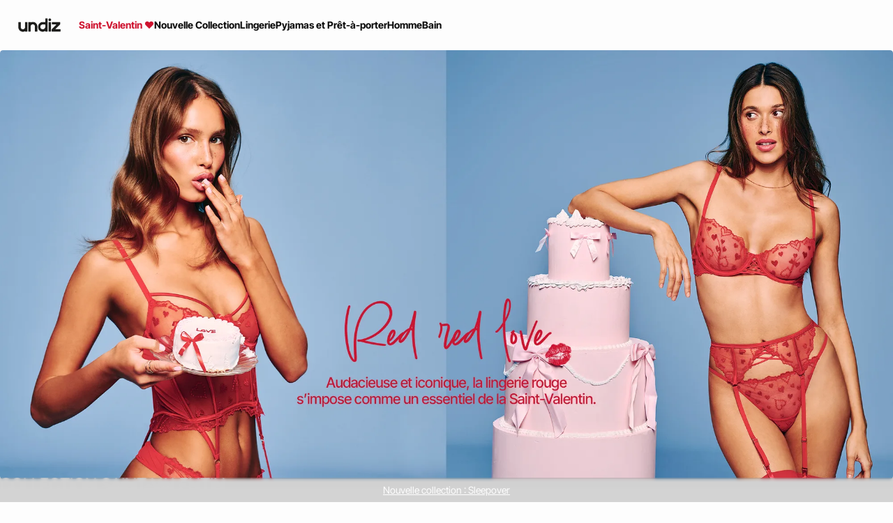

--- FILE ---
content_type: text/html;charset=UTF-8
request_url: https://int.undiz.com/fr_MA/home
body_size: 32272
content:











































































































<!-- Include Page Designer Campaign Banner JavaScript and Styles only once here rather than at component level. -->
<!-- There should only be one Campagin Banner added on a PD page. Multiple Banners is unsupported at the moment. -->










<!DOCTYPE html>
<html lang="fr">
<head>
<!--[if gt IE 9]><!-->

<script type="application/javascript">
    window.PUBLIC_PATH = "/on/demandware.static/Sites-UNDIZ_INT-Site/-/fr_MA/v1767020601297/"
</script>

<!--<![endif]-->









































































































<meta charset="UTF-8">
<meta http-equiv="x-ua-compatible" content="ie=edge">
<meta name="viewport" content="width=device-width, initial-scale=1, maximum-scale=1.0, user-scalable=no">
<meta name="apple-mobile-web-app-capable" content="yes">






	<title>
		Undiz : Lingerie Femme &amp; Homme, Maillots de Bain, Homewear
	</title>


<meta name="description" content="D&eacute;couvrez la boutique en ligne Undiz : lingerie femme et homme, maillots de bain tendance, pyjamas confortables, loungewear et homewear styl&eacute;. Toutes les tendances sur le site et magasin.">
<meta name="keywords" content="Undiz">



    
        <meta name="google-site-verification" content="mTL1ajFEgr9xM_j7JNqE-0uhQMxoSznSiRuVu8UUctg">
    

    
        <meta name="viewport" content="width=device-width, initial-scale = 1.0, minimum-scale = 1.0">
    

    
        <meta name="SKYPE_TOOLBAR" content="SKYPE_TOOLBAR_PARSER_COMPATIBLE">
    

    
        <meta name="format-description" content="telephone=no">
    


<link rel="icon" type="image/png" href="/on/demandware.static/Sites-UNDIZ_INT-Site/-/fr_MA/v1767020601297/images/favicon.svg" />
<link rel="stylesheet" href="/on/demandware.static/Sites-UNDIZ_INT-Site/-/fr_MA/v1767020601297/css/global.css" />

<link rel="stylesheet" href="/on/demandware.static/Sites-UNDIZ_INT-Site/-/fr_MA/v1767020601297/css/search/filters.css">





    <link rel="stylesheet" href="/on/demandware.static/Sites-UNDIZ_INT-Site/-/fr_MA/v1767020601297/css/pagedesigner/1element.css" >

    <link rel="stylesheet" href="/on/demandware.static/Sites-UNDIZ_INT-Site/-/fr_MA/v1767020601297/css/pagedesigner/fullBanner.css" >

    <link rel="stylesheet" href="/on/demandware.static/Sites-UNDIZ_INT-Site/-/fr_MA/v1767020601297/css/pagedesigner/contentbanner.css" >

    <link rel="stylesheet" href="/on/demandware.static/Sites-UNDIZ_INT-Site/-/fr_MA/v1767020601297/css/pagedesigner/2elements.css" >

    <link rel="stylesheet" href="/on/demandware.static/Sites-UNDIZ_INT-Site/-/fr_MA/v1767020601297/css/transitions/dezoomEffect.css" >


    <script type="application/javascript">
        (function () {
            const _addEventListener = window.addEventListener;
            window.addEventListener = function (name, handler, options) {
                if (name !== "unload") {
                    _addEventListener(name, handler, options);
                }
            }
        })();
    </script>
















  <script
        type="text/javascript">(function(){(function(e,r){var
        t=document.createElement("link");t.rel="preconnect";t.as="script";var
        n=document.createElement("link");n.rel="dns-prefetch";n.as="script";var
        i=document.createElement("script");i.id="spcloader";i.type="text/javascript";i["async"]=true;i.charset="utf-8";var
        o="https://sdk.privacy-center.org/"+e+"/loader.js?target_type=notice&target="+r;if(window.didomiConfig&&window.didomiConfig.user){var
        a=window.didomiConfig.user;var c=a.country;var
        d=a.region;if(c){o=o+"&country="+c;if(d){o=o+"&region="+d}}}t.href="https://sdk.privacy-center.org/";n.href="https://sdk.privacy-center.org/";i.src=o;var
        s=document.getElementsByTagName("script")[0];s.parentNode.insertBefore(t,s);s.parentNode.insertBefore(n,s);s.parentNode.insertBefore(i,s)})("b5058ebd-afa5-4d7c-b3c8-40fe66e6a799","ZWHPVwTZ")})();</script>








	
    
        <link rel="alternate" href="https://es.undiz.com/" hreflang="es-ES"/>
    

    
        <link rel="alternate" href="https://www.undiz.com/" hreflang="fr-FR"/>
    

    
        <link rel="alternate" href="https://int.undiz.com/" hreflang="en-GB"/>
    

    
        <link rel="alternate" href="https://int.undiz.com/en_TM/home" hreflang="en-TM"/>
    

    
        <link rel="alternate" href="https://int.undiz.com/en_CZ/home" hreflang="en-CZ"/>
    

    
        <link rel="alternate" href="https://int.undiz.com/en_TO/home" hreflang="en-TO"/>
    

    
        <link rel="alternate" href="https://int.undiz.com/en_TV/home" hreflang="en-TV"/>
    

    
        <link rel="alternate" href="https://int.undiz.com/en_DE/home" hreflang="en-DE"/>
    

    
        <link rel="alternate" href="https://int.undiz.com/fr_MA/home" hreflang="fr-MA"/>
    

    
        <link rel="alternate" href="https://int.undiz.com/en_TT/home" hreflang="en-TT"/>
    

    
        <link rel="alternate" href="https://int.undiz.com/en_LK/home" hreflang="en-LK"/>
    

    
        <link rel="alternate" href="https://int.undiz.com/en_TZ/home" hreflang="en-TZ"/>
    

    
        <link rel="alternate" href="https://int.undiz.com/fr_MF/home" hreflang="fr-MF"/>
    

    
        <link rel="alternate" href="https://int.undiz.com/en_TW/home" hreflang="en-TW"/>
    

    
        <link rel="alternate" href="https://int.undiz.com/fr_DZ/home" hreflang="fr-DZ"/>
    

    
        <link rel="alternate" href="https://int.undiz.com/en_CL/home" hreflang="en-CL"/>
    

    
        <link rel="alternate" href="https://int.undiz.com/en_SZ/home" hreflang="en-SZ"/>
    

    
        <link rel="alternate" href="https://int.undiz.com/en_KR/home" hreflang="en-KR"/>
    

    
        <link rel="alternate" href="https://int.undiz.com/fr_MG/home" hreflang="fr-MG"/>
    

    
        <link rel="alternate" href="https://int.undiz.com/en_CO/home" hreflang="en-CO"/>
    

    
        <link rel="alternate" href="https://int.undiz.com/en_KW/home" hreflang="en-KW"/>
    

    
        <link rel="alternate" href="https://int.undiz.com/en_CN/home" hreflang="en-CN"/>
    

    
        <link rel="alternate" href="https://int.undiz.com/en/home" hreflang="en"/>
    

    
        <link rel="alternate" href="https://int.undiz.com/en_CR/home" hreflang="en-CR"/>
    

    
        <link rel="alternate" href="https://int.undiz.com/en_KZ/home" hreflang="en-KZ"/>
    

    
        <link rel="alternate" href="https://int.undiz.com/en_CY/home" hreflang="en-CY"/>
    

    
        <link rel="alternate" href="https://int.undiz.com/en_LB/home" hreflang="en-LB"/>
    

    
        <link rel="alternate" href="https://int.undiz.com/en_LA/home" hreflang="en-LA"/>
    

    
        <link rel="alternate" href="https://int.undiz.com/en_CW/home" hreflang="en-CW"/>
    

    
        <link rel="alternate" href="https://int.undiz.com/en_TH/home" hreflang="en-TH"/>
    

    
        <link rel="alternate" href="https://int.undiz.com/en_ME/home" hreflang="en-ME"/>
    

    
        <link rel="alternate" href="https://int.undiz.com/en_MD/home" hreflang="en-MD"/>
    

    
        <link rel="alternate" href="https://int.undiz.com/fr_CM/home" hreflang="fr-CM"/>
    

    
        <link rel="alternate" href="https://int.undiz.com/en_EC/home" hreflang="en-EC"/>
    

    
        <link rel="alternate" href="https://int.undiz.com/en_MK/home" hreflang="en-MK"/>
    

    
        <link rel="alternate" href="https://int.undiz.com/en_US/home" hreflang="en-US"/>
    

    
        <link rel="alternate" href="https://int.undiz.com/en_MH/home" hreflang="en-MH"/>
    

    
        <link rel="alternate" href="https://int.undiz.com/de_CH/home" hreflang="de-CH"/>
    

    
        <link rel="alternate" href="https://int.undiz.com/en_EG/home" hreflang="en-EG"/>
    

    
        <link rel="alternate" href="https://int.undiz.com/en_MO/home" hreflang="en-MO"/>
    

    
        <link rel="alternate" href="https://int.undiz.com/en_MN/home" hreflang="en-MN"/>
    

    
        <link rel="alternate" href="https://int.undiz.com/en_EE/home" hreflang="en-EE"/>
    

    
        <link rel="alternate" href="https://int.undiz.com/fr_TG/home" hreflang="fr-TG"/>
    

    
        <link rel="alternate" href="https://int.undiz.com/en_MR/home" hreflang="en-MR"/>
    

    
        <link rel="alternate" href="https://int.undiz.com/en_UZ/home" hreflang="en-UZ"/>
    

    
        <link rel="alternate" href="https://int.undiz.com/en_UY/home" hreflang="en-UY"/>
    

    
        <link rel="alternate" href="https://int.undiz.com/en_LV/home" hreflang="en-LV"/>
    

    
        <link rel="alternate" href="https://int.undiz.com/en_DM/home" hreflang="en-DM"/>
    

    
        <link rel="alternate" href="https://int.undiz.com/en_LT/home" hreflang="en-LT"/>
    

    
        <link rel="alternate" href="https://int.undiz.com/en_DK/home" hreflang="en-DK"/>
    

    
        <link rel="alternate" href="https://int.undiz.com/en_LS/home" hreflang="en-LS"/>
    

    
        <link rel="alternate" href="https://int.undiz.com/fr_TN/home" hreflang="fr-TN"/>
    

    
        <link rel="alternate" href="https://int.undiz.com/fr/home" hreflang="fr"/>
    

    
        <link rel="alternate" href="https://int.undiz.com/en_DO/home" hreflang="en-DO"/>
    

    
        <link rel="alternate" href="https://int.undiz.com/fr_LU/home" hreflang="fr-LU"/>
    

    
        <link rel="alternate" href="https://int.undiz.com/fr_DJ/home" hreflang="fr-DJ"/>
    

    
        <link rel="alternate" href="https://int.undiz.com/de_LI/home" hreflang="de-LI"/>
    

    
        <link rel="alternate" href="https://int.undiz.com/en_AZ/home" hreflang="en-AZ"/>
    

    
        <link rel="alternate" href="https://int.undiz.com/en_RO/home" hreflang="en-RO"/>
    

    
        <link rel="alternate" href="https://int.undiz.com/en_ZW/home" hreflang="en-ZW"/>
    

    
        <link rel="alternate" href="https://int.undiz.com/en_JE/home" hreflang="en-JE"/>
    

    
        <link rel="alternate" href="https://int.undiz.com/en_BD/home" hreflang="en-BD"/>
    

    
        <link rel="alternate" href="https://int.undiz.com/en_RS/home" hreflang="en-RS"/>
    

    
        <link rel="alternate" href="https://int.undiz.com/en_BB/home" hreflang="en-BB"/>
    

    
        <link rel="alternate" href="https://int.undiz.com/en_BA/home" hreflang="en-BA"/>
    

    
        <link rel="alternate" href="https://int.undiz.com/en_BH/home" hreflang="en-BH"/>
    

    
        <link rel="alternate" href="https://int.undiz.com/en_JP/home" hreflang="en-JP"/>
    

    
        <link rel="alternate" href="https://int.undiz.com/en_BG/home" hreflang="en-BG"/>
    

    
        <link rel="alternate" href="https://int.undiz.com/en_JO/home" hreflang="en-JO"/>
    

    
        <link rel="alternate" href="https://int.undiz.com/en_RW/home" hreflang="en-RW"/>
    

    
        <link rel="alternate" href="https://int.undiz.com/en_JM/home" hreflang="en-JM"/>
    

    
        <link rel="alternate" href="https://int.undiz.com/en_IS/home" hreflang="en-IS"/>
    

    
        <link rel="alternate" href="https://int.undiz.com/en_IR/home" hreflang="en-IR"/>
    

    
        <link rel="alternate" href="https://int.undiz.com/en_AI/home" hreflang="en-AI"/>
    

    
        <link rel="alternate" href="https://int.undiz.com/en_IQ/home" hreflang="en-IQ"/>
    

    
        <link rel="alternate" href="https://int.undiz.com/fr_SN/home" hreflang="fr-SN"/>
    

    
        <link rel="alternate" href="https://int.undiz.com/en_ZA/home" hreflang="en-ZA"/>
    

    
        <link rel="alternate" href="https://int.undiz.com/en_AM/home" hreflang="en-AM"/>
    

    
        <link rel="alternate" href="https://int.undiz.com/en_AL/home" hreflang="en-AL"/>
    

    
        <link rel="alternate" href="https://int.undiz.com/en_IT/home" hreflang="en-IT"/>
    

    
        <link rel="alternate" href="https://int.undiz.com/en_AS/home" hreflang="en-AS"/>
    

    
        <link rel="alternate" href="https://int.undiz.com/fr_CH/home" hreflang="fr-CH"/>
    

    
        <link rel="alternate" href="https://int.undiz.com/en_AR/home" hreflang="en-AR"/>
    

    
        <link rel="alternate" href="https://int.undiz.com/en_AU/home" hreflang="en-AU"/>
    

    
        <link rel="alternate" href="https://int.undiz.com/en_AT/home" hreflang="en-AT"/>
    

    
        <link rel="alternate" href="https://int.undiz.com/en_ZM/home" hreflang="en-ZM"/>
    

    
        <link rel="alternate" href="https://int.undiz.com/fr_CI/home" hreflang="fr-CI"/>
    

    
        <link rel="alternate" href="https://int.undiz.com/en_KE/home" hreflang="en-KE"/>
    

    
        <link rel="alternate" href="https://int.undiz.com/en_SL/home" hreflang="en-SL"/>
    

    
        <link rel="alternate" href="https://int.undiz.com/en_BZ/home" hreflang="en-BZ"/>
    

    
        <link rel="alternate" href="https://int.undiz.com/en_SK/home" hreflang="en-SK"/>
    

    
        <link rel="alternate" href="https://int.undiz.com/en_CA/home" hreflang="x-default"/>
    

    
        <link rel="alternate" href="https://int.undiz.com/en_KI/home" hreflang="en-KI"/>
    

    
        <link rel="alternate" href="https://int.undiz.com/en_KH/home" hreflang="en-KH"/>
    

    
        <link rel="alternate" href="https://int.undiz.com/en_KG/home" hreflang="en-KG"/>
    

    
        <link rel="alternate" href="https://int.undiz.com/en_SR/home" hreflang="en-SR"/>
    

    
        <link rel="alternate" href="https://int.undiz.com/en_CH/home" hreflang="en-CH"/>
    

    
        <link rel="alternate" href="https://int.undiz.com/en_BL/home" hreflang="en-BL"/>
    

    
        <link rel="alternate" href="https://int.undiz.com/en_SA/home" hreflang="en-SA"/>
    

    
        <link rel="alternate" href="https://int.undiz.com/en_BO/home" hreflang="en-BO"/>
    

    
        <link rel="alternate" href="https://int.undiz.com/de_AT/home" hreflang="de-AT"/>
    

    
        <link rel="alternate" href="https://int.undiz.com/en_BN/home" hreflang="en-BN"/>
    

    
        <link rel="alternate" href="https://int.undiz.com/en_BM/home" hreflang="en-BM"/>
    

    
        <link rel="alternate" href="https://int.undiz.com/en_BT/home" hreflang="en-BT"/>
    

    
        <link rel="alternate" href="https://int.undiz.com/en_SE/home" hreflang="en-SE"/>
    

    
        <link rel="alternate" href="https://int.undiz.com/en_BS/home" hreflang="en-BS"/>
    

    
        <link rel="alternate" href="https://int.undiz.com/en_BR/home" hreflang="en-BR"/>
    

    
        <link rel="alternate" href="https://int.undiz.com/en_SC/home" hreflang="en-SC"/>
    

    
        <link rel="alternate" href="https://int.undiz.com/en_SI/home" hreflang="en-SI"/>
    

    
        <link rel="alternate" href="https://int.undiz.com/en_BW/home" hreflang="en-BW"/>
    

    
        <link rel="alternate" href="https://int.undiz.com/fr_BJ/home" hreflang="fr-BJ"/>
    

    
        <link rel="alternate" href="https://int.undiz.com/en_SG/home" hreflang="en-SG"/>
    

    
        <link rel="alternate" href="https://int.undiz.com/en_PH/home" hreflang="en-PH"/>
    

    
        <link rel="alternate" href="https://int.undiz.com/en_PG/home" hreflang="en-PG"/>
    

    
        <link rel="alternate" href="https://int.undiz.com/en_PL/home" hreflang="en-PL"/>
    

    
        <link rel="alternate" href="https://int.undiz.com/en_PK/home" hreflang="en-PK"/>
    

    
        <link rel="alternate" href="https://int.undiz.com/en_HN/home" hreflang="en-HN"/>
    

    
        <link rel="alternate" href="https://int.undiz.com/en_PT/home" hreflang="en-PT"/>
    

    
        <link rel="alternate" href="https://int.undiz.com/en_HK/home" hreflang="en-HK"/>
    

    
        <link rel="alternate" href="https://int.undiz.com/en_GT/home" hreflang="en-GT"/>
    

    
        <link rel="alternate" href="https://int.undiz.com/en_GR/home" hreflang="en-GR"/>
    

    
        <link rel="alternate" href="https://int.undiz.com/en_GY/home" hreflang="en-GY"/>
    

    
        <link rel="alternate" href="https://int.undiz.com/en_PA/home" hreflang="en-PA"/>
    

    
        <link rel="alternate" href="https://int.undiz.com/en_GW/home" hreflang="en-GW"/>
    

    
        <link rel="alternate" href="https://int.undiz.com/fr_AD/home" hreflang="fr-AD"/>
    

    
        <link rel="alternate" href="https://int.undiz.com/en_PE/home" hreflang="en-PE"/>
    

    
        <link rel="alternate" href="https://int.undiz.com/en_IE/home" hreflang="en-IE"/>
    

    
        <link rel="alternate" href="https://int.undiz.com/en_ID/home" hreflang="en-ID"/>
    

    
        <link rel="alternate" href="https://int.undiz.com/en_AG/home" hreflang="en-AG"/>
    

    
        <link rel="alternate" href="https://int.undiz.com/en_IN/home" hreflang="en-IN"/>
    

    
        <link rel="alternate" href="https://int.undiz.com/en_IM/home" hreflang="en-IM"/>
    

    
        <link rel="alternate" href="https://int.undiz.com/en_AE/home" hreflang="en-AE"/>
    

    
        <link rel="alternate" href="https://int.undiz.com/en_IL/home" hreflang="en-IL"/>
    

    
        <link rel="alternate" href="https://int.undiz.com/fr_PF/home" hreflang="fr-PF"/>
    

    
        <link rel="alternate" href="https://int.undiz.com/en_HR/home" hreflang="en-HR"/>
    

    
        <link rel="alternate" href="https://int.undiz.com/en_PY/home" hreflang="en-PY"/>
    

    
        <link rel="alternate" href="https://int.undiz.com/en_HU/home" hreflang="en-HU"/>
    

    
        <link rel="alternate" href="https://int.undiz.com/en_HT/home" hreflang="en-HT"/>
    

    
        <link rel="alternate" href="https://int.undiz.com/en_YE/home" hreflang="en-YE"/>
    

    
        <link rel="alternate" href="https://int.undiz.com/en_QA/home" hreflang="en-QA"/>
    

    
        <link rel="alternate" href="https://int.undiz.com/en_NG/home" hreflang="en-NG"/>
    

    
        <link rel="alternate" href="https://int.undiz.com/en_VN/home" hreflang="en-VN"/>
    

    
        <link rel="alternate" href="https://int.undiz.com/de/home" hreflang="de"/>
    

    
        <link rel="alternate" href="https://int.undiz.com/en_NL/home" hreflang="en-NL"/>
    

    
        <link rel="alternate" href="https://int.undiz.com/en_NI/home" hreflang="en-NI"/>
    

    
        <link rel="alternate" href="https://int.undiz.com/en_NP/home" hreflang="en-NP"/>
    

    
        <link rel="alternate" href="https://int.undiz.com/en_NO/home" hreflang="en-NO"/>
    

    
        <link rel="alternate" href="https://int.undiz.com/en_VU/home" hreflang="en-VU"/>
    

    
        <link rel="alternate" href="https://int.undiz.com/en_FJ/home" hreflang="en-FJ"/>
    

    
        <link rel="alternate" href="https://int.undiz.com/en_NR/home" hreflang="en-NR"/>
    

    
        <link rel="alternate" href="https://int.undiz.com/en_FI/home" hreflang="en-FI"/>
    

    
        <link rel="alternate" href="https://int.undiz.com/en_MW/home" hreflang="en-MW"/>
    

    
        <link rel="alternate" href="https://int.undiz.com/en_MV/home" hreflang="en-MV"/>
    

    
        <link rel="alternate" href="https://int.undiz.com/en_MU/home" hreflang="en-MU"/>
    

    
        <link rel="alternate" href="https://int.undiz.com/en_MZ/home" hreflang="en-MZ"/>
    

    
        <link rel="alternate" href="https://int.undiz.com/en_MY/home" hreflang="en-MY"/>
    

    
        <link rel="alternate" href="https://int.undiz.com/en_MX/home" hreflang="en-MX"/>
    

    
        <link rel="alternate" href="https://int.undiz.com/en_ET/home" hreflang="en-ET"/>
    

    
        <link rel="alternate" href="https://int.undiz.com/fr_GN/home" hreflang="fr-GN"/>
    

    
        <link rel="alternate" href="https://int.undiz.com/en_NA/home" hreflang="en-NA"/>
    

    
        <link rel="alternate" href="https://int.undiz.com/en_GE/home" hreflang="en-GE"/>
    

    
        <link rel="alternate" href="https://int.undiz.com/en_OM/home" hreflang="en-OM"/>
    

    
        <link rel="alternate" href="https://int.undiz.com/en_GD/home" hreflang="en-GD"/>
    

    
        <link rel="alternate" href="https://int.undiz.com/en_WS/home" hreflang="en-WS"/>
    

    
        <link rel="alternate" href="https://int.undiz.com/en_GG/home" hreflang="en-GG"/>
    

    
        <link rel="alternate" href="https://int.undiz.com/en_GM/home" hreflang="en-GM"/>
    

    
        <link rel="alternate" href="https://int.undiz.com/en_GL/home" hreflang="en-GL"/>
    

    
        <link rel="alternate" href="https://int.undiz.com/fr_NE/home" hreflang="fr-NE"/>
    

    
        <link rel="alternate" href="https://int.undiz.com/en_FM/home" hreflang="en-FM"/>
    

    
        <link rel="alternate" href="https://int.undiz.com/en_NZ/home" hreflang="en-NZ"/>
    

    
        <link rel="alternate" href="https://be.undiz.com/" hreflang="nl-BE"/>
    

    
        <link rel="alternate" href="https://be.undiz.com/on/demandware.store/Sites-UNDIZ_BE-Site/fr_BE/Home-Show" hreflang="fr-BE"/>
    







<script type="application/ld+json">
{
	"@context": "https://schema.org",
	"@type": "Organization",
	"url": "https://int.undiz.com/fr_MA/home",
	"logo": "https://int.undiz.com/on/demandware.static/-/Sites/default/dwed399303/Logotype_undiz.png"
}
</script>








<meta name="theme-color" content="#FFFFFF" />

<link rel="apple-touch-icon" href="https://int.undiz.com/on/demandware.static/-/Sites/default/dwf8672639/undiz-android-192x192-v2.jpg" />

<link  rel="manifest" href="/manifest.json">


<script type="speculationrules">
	{
      "prerender": [{
        "source": "document",
        "where": {
          "and": [
            { "selector_matches": ".prerender" },
            { "not": {"selector_matches": ".do-not-prerender"}}
          ]
        },
        "eagerness": "moderate"
      }]
    }
</script>



<link rel="canonical" href="https://int.undiz.com/fr_MA/home"/>

<script type="text/javascript">//<!--
/* <![CDATA[ (head-active_data.js) */
var dw = (window.dw || {});
dw.ac = {
    _analytics: null,
    _events: [],
    _category: "",
    _searchData: "",
    _anact: "",
    _anact_nohit_tag: "",
    _analytics_enabled: "true",
    _timeZone: "Europe/Paris",
    _capture: function(configs) {
        if (Object.prototype.toString.call(configs) === "[object Array]") {
            configs.forEach(captureObject);
            return;
        }
        dw.ac._events.push(configs);
    },
	capture: function() { 
		dw.ac._capture(arguments);
		// send to CQ as well:
		if (window.CQuotient) {
			window.CQuotient.trackEventsFromAC(arguments);
		}
	},
    EV_PRD_SEARCHHIT: "searchhit",
    EV_PRD_DETAIL: "detail",
    EV_PRD_RECOMMENDATION: "recommendation",
    EV_PRD_SETPRODUCT: "setproduct",
    applyContext: function(context) {
        if (typeof context === "object" && context.hasOwnProperty("category")) {
        	dw.ac._category = context.category;
        }
        if (typeof context === "object" && context.hasOwnProperty("searchData")) {
        	dw.ac._searchData = context.searchData;
        }
    },
    setDWAnalytics: function(analytics) {
        dw.ac._analytics = analytics;
    },
    eventsIsEmpty: function() {
        return 0 == dw.ac._events.length;
    }
};
/* ]]> */
// -->
</script>
<script type="text/javascript">//<!--
/* <![CDATA[ (head-cquotient.js) */
var CQuotient = window.CQuotient = {};
CQuotient.clientId = 'aaww-UNDIZ_INT';
CQuotient.realm = 'AAWW';
CQuotient.siteId = 'UNDIZ_INT';
CQuotient.instanceType = 'prd';
CQuotient.locale = 'fr_MA';
CQuotient.fbPixelId = '__UNKNOWN__';
CQuotient.activities = [];
CQuotient.cqcid='';
CQuotient.cquid='';
CQuotient.cqeid='';
CQuotient.cqlid='';
CQuotient.apiHost='api.cquotient.com';
/* Turn this on to test against Staging Einstein */
/* CQuotient.useTest= true; */
CQuotient.useTest = ('true' === 'false');
CQuotient.initFromCookies = function () {
	var ca = document.cookie.split(';');
	for(var i=0;i < ca.length;i++) {
	  var c = ca[i];
	  while (c.charAt(0)==' ') c = c.substring(1,c.length);
	  if (c.indexOf('cqcid=') == 0) {
		CQuotient.cqcid=c.substring('cqcid='.length,c.length);
	  } else if (c.indexOf('cquid=') == 0) {
		  var value = c.substring('cquid='.length,c.length);
		  if (value) {
		  	var split_value = value.split("|", 3);
		  	if (split_value.length > 0) {
			  CQuotient.cquid=split_value[0];
		  	}
		  	if (split_value.length > 1) {
			  CQuotient.cqeid=split_value[1];
		  	}
		  	if (split_value.length > 2) {
			  CQuotient.cqlid=split_value[2];
		  	}
		  }
	  }
	}
}
CQuotient.getCQCookieId = function () {
	if(window.CQuotient.cqcid == '')
		window.CQuotient.initFromCookies();
	return window.CQuotient.cqcid;
};
CQuotient.getCQUserId = function () {
	if(window.CQuotient.cquid == '')
		window.CQuotient.initFromCookies();
	return window.CQuotient.cquid;
};
CQuotient.getCQHashedEmail = function () {
	if(window.CQuotient.cqeid == '')
		window.CQuotient.initFromCookies();
	return window.CQuotient.cqeid;
};
CQuotient.getCQHashedLogin = function () {
	if(window.CQuotient.cqlid == '')
		window.CQuotient.initFromCookies();
	return window.CQuotient.cqlid;
};
CQuotient.trackEventsFromAC = function (/* Object or Array */ events) {
try {
	if (Object.prototype.toString.call(events) === "[object Array]") {
		events.forEach(_trackASingleCQEvent);
	} else {
		CQuotient._trackASingleCQEvent(events);
	}
} catch(err) {}
};
CQuotient._trackASingleCQEvent = function ( /* Object */ event) {
	if (event && event.id) {
		if (event.type === dw.ac.EV_PRD_DETAIL) {
			CQuotient.trackViewProduct( {id:'', alt_id: event.id, type: 'raw_sku'} );
		} // not handling the other dw.ac.* events currently
	}
};
CQuotient.trackViewProduct = function(/* Object */ cqParamData){
	var cq_params = {};
	cq_params.cookieId = CQuotient.getCQCookieId();
	cq_params.userId = CQuotient.getCQUserId();
	cq_params.emailId = CQuotient.getCQHashedEmail();
	cq_params.loginId = CQuotient.getCQHashedLogin();
	cq_params.product = cqParamData.product;
	cq_params.realm = cqParamData.realm;
	cq_params.siteId = cqParamData.siteId;
	cq_params.instanceType = cqParamData.instanceType;
	cq_params.locale = CQuotient.locale;
	
	if(CQuotient.sendActivity) {
		CQuotient.sendActivity(CQuotient.clientId, 'viewProduct', cq_params);
	} else {
		CQuotient.activities.push({activityType: 'viewProduct', parameters: cq_params});
	}
};
/* ]]> */
// -->
</script>





<!-- Google Tag Manager -->
<script>(function(w,d,s,l,i){w[l]=w[l]||[];w[l].push({'gtm.start':
new Date().getTime(),event:'gtm.js'});var f=d.getElementsByTagName(s)[0],
j=d.createElement(s),dl=l!='dataLayer'?'&l='+l:'';j.async=true;j.src=
'https://www.googletagmanager.com/gtm.js?id='+i+dl;f.parentNode.insertBefore(j,f);
})(window,document,'script','dataLayer','GTM-5D43HVZ');</script>
<!-- End Google Tag Manager -->





<link rel="stylesheet" href="/on/demandware.static/Sites-UNDIZ_INT-Site/-/fr_MA/v1770092112329/css/globale/flags.css" />
<link rel="stylesheet" href="/on/demandware.static/Sites-UNDIZ_INT-Site/-/fr_MA/v1770092112329/css/globale/styles.css" />
<script type="text/javascript" id="globale-script-loader-data" src="/on/demandware.static/Sites-UNDIZ_INT-Site/-/fr_MA/v1770092112329/js/geScriptLoader.js">
{
  "action": "Globale-ScriptLoaderData",
  "queryString": "",
  "locale": "fr_MA",
  "clientJsUrl": "https://web.global-e.com/merchant/clientsdk/206",
  "apiVersion": "2.1.4",
  "clientJsMerchantId": 206,
  "clientSettings": "{\"AllowClientTracking\":{\"Value\":\"true\"},\"CDNEnabled\":{\"Value\":\"true\"},\"FT_IsAnalyticsSDKEnabled\":{\"Value\":\"true\"},\"FullClientTracking\":{\"Value\":\"true\"},\"IsMonitoringMerchant\":{\"Value\":\"true\"},\"IsV2Checkout\":{\"Value\":\"true\"},\"SetGEInCheckoutContainer\":{\"Value\":\"true\"},\"ShowFreeShippingBanner\":{\"Value\":\"false\"},\"AdScaleClientSDKURL\":{\"Value\":\"https://web.global-e.com/merchant/GetAdScaleClientScript?merchantId=206\"},\"AmazonUICulture\":{\"Value\":\"en-GB\"},\"AnalyticsSDKCDN\":{\"Value\":\"https://globale-analytics-sdk.global-e.com/PROD/bundle.js\"},\"AnalyticsUrl\":{\"Value\":\"https://services.global-e.com/\"},\"BfGoogleAdsEnabled\":{\"Value\":\"false\"},\"BfGoogleAdsLifetimeInDays\":{\"Value\":\"30\"},\"CashbackServiceDomainUrl\":{\"Value\":\"https://finance-cashback.global-e.com\"},\"CDNUrl\":{\"Value\":\"https://webservices.global-e.com/\"},\"ChargeMerchantForPrepaidRMAOfReplacement\":{\"Value\":\"false\"},\"CheckoutCDNURL\":{\"Value\":\"https://webservices.global-e.com/\"},\"CheckoutContainerSuffix\":{\"Value\":\"Global-e_International_Checkout\"},\"EnableReplaceUnsupportedCharactersInCheckout\":{\"Value\":\"false\"},\"Environment\":{\"Value\":\"PRODUCTION\"},\"FinanceServiceBaseUrl\":{\"Value\":\"https://finance-calculations.global-e.com\"},\"FT_AnalyticsSdkEnsureClientIdSynchronized\":{\"Value\":\"true\"},\"FT_BrowsingStartCircuitBreaker\":{\"Value\":\"true\"},\"FT_BrowsingStartEventInsteadOfPageViewed\":{\"Value\":\"true\"},\"FT_IsLegacyAnalyticsSDKEnabled\":{\"Value\":\"true\"},\"FT_IsShippingCountrySwitcherPopupAnalyticsEnabled\":{\"Value\":\"false\"},\"FT_IsWelcomePopupAnalyticsEnabled\":{\"Value\":\"false\"},\"FT_PostponePageViewToPageLoadComplete\":{\"Value\":\"true\"},\"FT_UseGlobalEEngineConfig\":{\"Value\":\"true\"},\"FT_UtmRaceConditionEnabled\":{\"Value\":\"true\"},\"GTM_ID\":{\"Value\":\"GTM-PWW94X2\"},\"InternalTrackingEnabled\":{\"Value\":\"false\"},\"InvoiceEditorURL\":{\"Value\":\"documents/invoice_editor\"},\"PixelAddress\":{\"Value\":\"https://utils.global-e.com\"},\"RangeOfAdditionalPaymentFieldsToDisplayIDs\":{\"Value\":\"[1,2,3,4,5,6,7,8,9,10,11,12,13,14,15,16,17,18,19,20]\"},\"ReconciliationServiceBaseUrl\":{\"Value\":\"https://finance-reconciliation-engine.global-e.com\"},\"RefundRMAReplacementShippingTypes\":{\"Value\":\"[2,3,4]\"},\"RefundRMAReplacementStatuses\":{\"Value\":\"[9,11,12]\"},\"TrackingV2\":{\"Value\":\"true\"},\"UseShopifyCheckoutForPickUpDeliveryMethod\":{\"Value\":\"false\"},\"MerchantIdHashed\":{\"Value\":\"mZsz\"}}",
  "clientJsDomain": "https://web.global-e.com",
  "cookieDomain": "int.undiz.com",
  "globaleOperatedCountry": true,
  "locationRedirectUrl": "https://int.undiz.com/on/demandware.store/Sites-UNDIZ_INT-Site/fr_MA/Globale-LocationRedirect",
  "globaleConvertPriceUrl": "https://int.undiz.com/on/demandware.store/Sites-UNDIZ_INT-Site/fr_MA/Globale-ConvertPrice",
  "globaleCartTokenUrl": "https://int.undiz.com/on/demandware.store/Sites-UNDIZ_INT-Site/fr_MA/Globale-GetCartToken",
  "geoLocationCountry": {
    "countryCode": "US",
    "isCountryExists": true
  },
  "siteId": "UNDIZ_INT",
  "country": "MA",
  "currency": "MAD",
  "culture": "ar",
  "languageSwitcher": {
    "siteConfig": null,
    "enabled": false,
    "countriesConfig": null,
    "languagesConfig": null,
    "selectedLanguage": "fr_MA"
  },
  "shippingSwitcher": {
    "siteConfig": null,
    "redirectToSamePage": true,
    "redirectToSamePageAcrossSites": true,
    "addGeParametersToUrl": true,
    "showGeoCountryPopup": false,
    "siteAllowedCountries": null,
    "siteDisallowedCountries": null,
    "localeConfig": null,
    "localeAllowedCountries": null,
    "localeDisallowedCountries": null,
    "stickToLocale": false
  },
  "allowedCurrencies": {}
}
</script>



</head>
<body>


<!-- Google Tag Manager (noscript) -->
<noscript><iframe src="https://www.googletagmanager.com/ns.html?id=GTM-5D43HVZ"
height="0" width="0" style="display:none;visibility:hidden"></iframe></noscript>
<!-- End Google Tag Manager (noscript) -->
<!-- GTM Datalayer -->
<script>
window.dataLayer = window.dataLayer || [];
</script>
<!-- GTM Datalayer end-->



<div class="page  js-pageContainer" data-action="null" data-querystring="null">













































































































<header data-is-premium-page="false"
	class="header -searchMenuOpen -sticky 
	
	-home  
	  "
	id="header"
>
	<div class="header__wrapper ">
		
		<a class="header__historyBackProduct historyBackProduct" id="historyBackProduct">
			













































































































<i  class="icon icon-arrowleft -medium
   "     >
</i>


		</a>
		
		
		
			<div class="header__burger js-burgerMenu"
				data-open="false"
				id="openBurgerMenu"
				data-burger-menu-right="false"
				data-header-menu-url="/on/demandware.store/Sites-UNDIZ_INT-Site/fr_MA/Page-IncludeHeaderMenu?isTransparentHeader=false&amp;cgrps=CH_ET_PL%2cDesktop_Users%2cEveryone%2cMaroc%2cROW%2cUnregistered"
			>
				<i class="icon icon-burgermenu"></i>
			</div>
		
		
		<div class="header__logo js-menuLink"
			data-click_field_1="Transverse - Header"
			data-click_field_2="Menu - Icon"
			data-click_field_3="Logo">
			
				<h1>
			
			
			
			
			<a itemscope itemtype="http://schema.org/Organization" href="/fr_MA/home" class="header__logoLink">
				
					<img class="header__logoImage -globalLogo" id="globalLogo"
						src="/on/demandware.static/-/Sites/default/dwed399303/Logotype_undiz.png"
						alt="Undiz"/>
					<img class="header__logoImage -transparentLogo" id="transparentLogo"
						src="/on/demandware.static/-/Sites/default/dwa7092eea/undiz_marketing_flag/Logo blanc.png"
						alt="Undiz"/>
					<span itemprop="name" class="hidden">Undiz</span>
				
			</a>
			
				</h1>
			
		</div>

		
		
			<nav class="header__nav" id="headerNavigationWrapper">
				
				









































































































<div class="headerMenu__wrapper js-wrapperMenu" id="wrapperMenu">
  <header class="headerMenu__header">
    <a href="https://int.undiz.com/fr_MA/home" class="headerMenu__logoLink">
      
        <img class="headerMenu__logo" src="/on/demandware.static/-/Sites/default/dwed399303/Logotype_undiz.png" alt="Undiz" />
      
    </a>
    













































































































<i  class="icon icon-close -medium
  js-closeBurgerMenu "     >
</i>


  </header>
  <div class="headerMenu__search js-headerIcon hideDesktop" data-search-url="/on/demandware.store/Sites-UNDIZ_INT-Site/fr_MA/Search-Page"
    id="searchIcon"
    data-click_field_1="Transverse - Header"
    data-click_field_2="Menu - Icons"
    data-click_field_3="Search">
    <a class="header__searchWrapper" href="/fr_MA/recherche">
      













































































































<i  class="icon icon-search -small
  header__searchContentIcon "     >
</i>


      <span class="header__searchContentLabel body-03 u-text-transf-cap">Rechercher</span>
    </a>
  </div>
  
  <div class="headerMenu__content js-headerMenuContent -searchBtnActive">
    <ul class="headerMenu__list js-headerMenuList">
      
        
          
          
          
          
          
          
          
          
          
          
          
          
          
          
          
            <li class="headerMenu__listItem js-menuItem   " role="presentation" data-selected-mobile-menu="false">
              
                <a href="/fr_MA/c/saint-valentin/"
                  id="1-saint-valentin"
                  class="headerMenu__link js-topLevelCategory navigation-01 js-menuLink "
                  style=color:#CE132F
                  data-redirect-app="true"
                  data-category-id="1-saint-valentin"
                  data-click_field_1="Transverse - Header"
                  data-click_field_2="Menu - Categories"
                  data-click_field_3="Saint-Valentin ❤️"
                >
                  
                  
                  
                    <span class="headerMenu__name">
                      
                        Saint-Valentin ❤️
                      
                    </span>
                  
                </a>
              
              
              




















































































































<div class="subMenu js-secondLevelCategory -twoColumns -threeColumns -isVisualPanel" data-category-id="1-saint-valentin">
  
  <div class="subMenu__headerDesktop hideMobile">
    <span class="subMenu__headerDesktopClose js-backMenu js-subMenuHeaderClose body-02">
      













































































































<i  class="icon icon-arrowleft -medium
   "     >
</i>


      Fermer
    </span>
  </div>

  
  

  <div class="subMenu__inner js-subMenuInner ">
    
    
      <div class="subMenu__wrapper oneColumn ">
        
        
        
        
        
        
        













































































































  <span class="subMenu__parentLink link-02 js-thirdLevelCategoryLink js-obflink js-obftransform"
    data-click_field_1="Transverse - Header"
    data-click_field_2="Menu - Subcategories 1 Text"
    data-click_field_3="Voir tout"
    data-obflink="L2ZyX01BL2Mvc2FpbnQtdmFsZW50aW4v">
      Voir tout
  </span>



    <ul class="subMenu__list -second">
      
        
        
        
        
        <li class="subMenu__item -first   js-subMenuItem ">
          
          
            












































































































  <a href="/fr_MA/c/saint-valentin/lingerie-sexy-saint-valentin/"
    id="2-lingerie-sexy-saint-valentin"
    class="subMenu__link js-menuLink  "
    tabindex="0"
    data-click_field_1="Transverse - Header"
    data-click_field_2="Menu - Subcategories 1 Text"
    data-click_field_3="Saint-Valentin ❤️ > Lingerie sexy Saint-Valentin"
    
  >
    <span class="subMenu__name">
      
        Lingerie sexy
      
    </span>
  </a>
  







          
        </li>
      
        
        
        
        
        <li class="subMenu__item    js-subMenuItem ">
          
          
            












































































































  <a href="https://int.undiz.com/fr_MA/c/selections/matchy-matchy/"
    id="2-matchy-saint-valentin"
    class="subMenu__link js-menuLink  "
    tabindex="0"
    data-click_field_1="Transverse - Header"
    data-click_field_2="Menu - Subcategories 1 Text"
    data-click_field_3="Saint-Valentin ❤️ > Id&eacute;es cadeau matchy Saint-Valentin"
    
  >
    <span class="subMenu__name">
      
        Toi &amp; Moi
      
    </span>
  </a>
  







          
        </li>
      
        
        
        
        
        <li class="subMenu__item    js-subMenuItem ">
          
          
            












































































































  <a href="/fr_MA/c/saint-valentin/pyjama-saint-valentin/"
    id="2-pyjama-saint-valentin"
    class="subMenu__link js-menuLink  "
    tabindex="0"
    data-click_field_1="Transverse - Header"
    data-click_field_2="Menu - Subcategories 1 Text"
    data-click_field_3="Saint-Valentin ❤️ > Pyjamas cute Saint-Valentin"
    
  >
    <span class="subMenu__name">
      
        Pyjamas cute
      
    </span>
  </a>
  







          
        </li>
      
        
        
        
        
        <li class="subMenu__item    js-subMenuItem ">
          
          
            












































































































  <a href="/fr_MA/c/saint-valentin/lingerie-saint-valentin/"
    id="2-lingerie-saint-valentin"
    class="subMenu__link js-menuLink  "
    tabindex="0"
    data-click_field_1="Transverse - Header"
    data-click_field_2="Menu - Subcategories 1 Text"
    data-click_field_3="Saint-Valentin ❤️ > Lingerie cute Saint-Valentin"
    
  >
    <span class="subMenu__name">
      
        Lingerie cute
      
    </span>
  </a>
  







          
        </li>
      
        
        
        
        
        <li class="subMenu__item    js-subMenuItem ">
          
          
            












































































































  <a href="/fr_MA/c/saint-valentin/idees-cadeaux-saint-valentin/"
    id="2-idees-cadeaux-saint-valentin"
    class="subMenu__link js-menuLink  "
    tabindex="0"
    data-click_field_1="Transverse - Header"
    data-click_field_2="Menu - Subcategories 1 Text"
    data-click_field_3="Saint-Valentin ❤️ > Id&eacute;es cadeaux Saint-Valentin"
    
  >
    <span class="subMenu__name">
      
        Petits cadeaux
      
    </span>
  </a>
  







          
        </li>
      
        
        
        
        
        <li class="subMenu__item    js-subMenuItem ">
          
          
            












































































































  <a href="/fr_MA/c/saint-valentin/homme-saint-valentin/"
    id="2-homme-saint-valentin"
    class="subMenu__link js-menuLink  "
    tabindex="0"
    data-click_field_1="Transverse - Header"
    data-click_field_2="Menu - Subcategories 1 Text"
    data-click_field_3="Saint-Valentin ❤️ > Id&eacute;es cadeaux pour lui"
    
  >
    <span class="subMenu__name">
      
        Cadeaux pour lui
      
    </span>
  </a>
  







          
        </li>
      
        
        
        
        
        <li class="subMenu__item    js-subMenuItem ">
          
          
            












































































































  <a href="/fr_MA/c/saint-valentin/collaborations-saint-valentin/"
    id="2-collaboration-saint-valentin"
    class="subMenu__link js-menuLink  "
    tabindex="0"
    data-click_field_1="Transverse - Header"
    data-click_field_2="Menu - Subcategories 1 Text"
    data-click_field_3="Saint-Valentin ❤️ > Undiz loves collabs"
    
  >
    <span class="subMenu__name">
      
        Undiz loves collabs
      
    </span>
  </a>
  







          
        </li>
      
    </ul>
  









        
        

      </div>
    
  </div>

  
  
    <div class="subMenu__inner -categoryLevel3 js-categoryLevel3Panel">
      <div class="subMenu__wrapper">
        
          
          
        
          
          
        
          
          
        
          
          
        
          
          
        
          
          
        
          
          
        
        </div>
    </div>
  

  
  
    
    <div class="subMenu__inner -visualPanel js-visualPanelWrapper">
      <div class="subMenu__wrapper">
        










































































































<div class="menuVisualBloc js-menuVisualPanel -bottom mb-24">
  
  <div class="menuVisualBloc__wrapper menuVisualBloc__wrapper--3 -list">
    
      
      
        <div class="menuVisualBloc__item menuVisualBloc__item--0 ">
          
            <a class="menuVisualBloc__link js-menuLink "
              href="/fr_MA/c/saint-valentin/lingerie-sexy-saint-valentin/"
              data-click_field_1="Transverse - Header"
              data-click_field_2="Menu - Subcategories Img"
              data-click_field_3="Saint-Valentin ❤️ > Lingerie sexy Saint-Valentin">
              <div class="menuVisualBloc__picture ">
                

    <div class="lazyLoadedContainer lazyBackground  ">
        <picture>
            <source srcset="https://images.undiz.com/on/demandware.static/-/Sites-Undiz_storefront/default/dwed0e9d5a/asset_navigation/SS26/W06/LOOK17_0385.jpg?sw=2000 1x, https://images.undiz.com/on/demandware.static/-/Sites-Undiz_storefront/default/dwed0e9d5a/asset_navigation/SS26/W06/LOOK17_0385.jpg?sw=2000 2x"
                    data-srcset="https://images.undiz.com/on/demandware.static/-/Sites-Undiz_storefront/default/dwed0e9d5a/asset_navigation/SS26/W06/LOOK17_0385.jpg?sw=2000 1x, https://images.undiz.com/on/demandware.static/-/Sites-Undiz_storefront/default/dwed0e9d5a/asset_navigation/SS26/W06/LOOK17_0385.jpg?sw=2000 2x"
                    data-srcsetbig=""
                    media="(min-width: 1024px)"
            />
            <source srcset="https://images.undiz.com/on/demandware.static/-/Sites-Undiz_storefront/default/dwed0e9d5a/asset_navigation/SS26/W06/LOOK17_0385.jpg?sw=1200 1x, https://images.undiz.com/on/demandware.static/-/Sites-Undiz_storefront/default/dwed0e9d5a/asset_navigation/SS26/W06/LOOK17_0385.jpg?sw=1200 2x"
                    data-srcset="https://images.undiz.com/on/demandware.static/-/Sites-Undiz_storefront/default/dwed0e9d5a/asset_navigation/SS26/W06/LOOK17_0385.jpg?sw=1200 1x, https://images.undiz.com/on/demandware.static/-/Sites-Undiz_storefront/default/dwed0e9d5a/asset_navigation/SS26/W06/LOOK17_0385.jpg?sw=1200 2x"
                    data-srcsetbig=""
                    media="(min-width: 768px)"
            />
            <source srcset="https://images.undiz.com/on/demandware.static/-/Sites-Undiz_storefront/default/dwed0e9d5a/asset_navigation/SS26/W06/LOOK17_0385.jpg?sw=1000 1x, https://images.undiz.com/on/demandware.static/-/Sites-Undiz_storefront/default/dwed0e9d5a/asset_navigation/SS26/W06/LOOK17_0385.jpg?sw=1000 2x"
                    data-srcset="https://images.undiz.com/on/demandware.static/-/Sites-Undiz_storefront/default/dwed0e9d5a/asset_navigation/SS26/W06/LOOK17_0385.jpg?sw=1000 1x, https://images.undiz.com/on/demandware.static/-/Sites-Undiz_storefront/default/dwed0e9d5a/asset_navigation/SS26/W06/LOOK17_0385.jpg?sw=1000 2x"
                    data-srcsetbig=""
            />
            <img class="  menuVisualBloc__image  "
                src="https://images.undiz.com/on/demandware.static/-/Sites-Undiz_storefront/default/dwed0e9d5a/asset_navigation/SS26/W06/LOOK17_0385.jpg?sw=1000" alt="Lingerie sexy Saint-Valentin"
                style="--focal-point-x:50%; --focal-point-y:50%"
                 loading="lazy"
                
                
            />

            
        </picture>
    </div>
    
              </div>
              
              
              
                <span class="menuVisualBloc__description title-strong-01 -title">
                  Lingerie Sexy
                </span>
              
              
              
                <span class="menuVisualBloc__name link-02">
                  
                    Shop now
                  
                </span>
              
            </a>
          
        </div>
      
    
      
      
        <div class="menuVisualBloc__item menuVisualBloc__item--1 ">
          
            <a class="menuVisualBloc__link js-menuLink "
              href="/fr_MA/c/selections/matchy-matchy/"
              data-click_field_1="Transverse - Header"
              data-click_field_2="Menu - Subcategories Img"
              data-click_field_3="Saint-Valentin ❤️ > Toi &amp; Moi">
              <div class="menuVisualBloc__picture ">
                

    <div class="lazyLoadedContainer lazyBackground  ">
        <picture>
            <source srcset="https://images.undiz.com/on/demandware.static/-/Sites-Undiz_storefront/default/dw6de007ac/asset_navigation/SS26/W06/LOOK30_BIS_005.jpg?sw=2000 1x, https://images.undiz.com/on/demandware.static/-/Sites-Undiz_storefront/default/dw6de007ac/asset_navigation/SS26/W06/LOOK30_BIS_005.jpg?sw=2000 2x"
                    data-srcset="https://images.undiz.com/on/demandware.static/-/Sites-Undiz_storefront/default/dw6de007ac/asset_navigation/SS26/W06/LOOK30_BIS_005.jpg?sw=2000 1x, https://images.undiz.com/on/demandware.static/-/Sites-Undiz_storefront/default/dw6de007ac/asset_navigation/SS26/W06/LOOK30_BIS_005.jpg?sw=2000 2x"
                    data-srcsetbig=""
                    media="(min-width: 1024px)"
            />
            <source srcset="https://images.undiz.com/on/demandware.static/-/Sites-Undiz_storefront/default/dw6de007ac/asset_navigation/SS26/W06/LOOK30_BIS_005.jpg?sw=1200 1x, https://images.undiz.com/on/demandware.static/-/Sites-Undiz_storefront/default/dw6de007ac/asset_navigation/SS26/W06/LOOK30_BIS_005.jpg?sw=1200 2x"
                    data-srcset="https://images.undiz.com/on/demandware.static/-/Sites-Undiz_storefront/default/dw6de007ac/asset_navigation/SS26/W06/LOOK30_BIS_005.jpg?sw=1200 1x, https://images.undiz.com/on/demandware.static/-/Sites-Undiz_storefront/default/dw6de007ac/asset_navigation/SS26/W06/LOOK30_BIS_005.jpg?sw=1200 2x"
                    data-srcsetbig=""
                    media="(min-width: 768px)"
            />
            <source srcset="https://images.undiz.com/on/demandware.static/-/Sites-Undiz_storefront/default/dw6de007ac/asset_navigation/SS26/W06/LOOK30_BIS_005.jpg?sw=1000 1x, https://images.undiz.com/on/demandware.static/-/Sites-Undiz_storefront/default/dw6de007ac/asset_navigation/SS26/W06/LOOK30_BIS_005.jpg?sw=1000 2x"
                    data-srcset="https://images.undiz.com/on/demandware.static/-/Sites-Undiz_storefront/default/dw6de007ac/asset_navigation/SS26/W06/LOOK30_BIS_005.jpg?sw=1000 1x, https://images.undiz.com/on/demandware.static/-/Sites-Undiz_storefront/default/dw6de007ac/asset_navigation/SS26/W06/LOOK30_BIS_005.jpg?sw=1000 2x"
                    data-srcsetbig=""
            />
            <img class="  menuVisualBloc__image  "
                src="https://images.undiz.com/on/demandware.static/-/Sites-Undiz_storefront/default/dw6de007ac/asset_navigation/SS26/W06/LOOK30_BIS_005.jpg?sw=1000" alt="Toi &amp; Moi"
                style="--focal-point-x:50%; --focal-point-y:50%"
                 loading="lazy"
                
                
            />

            
        </picture>
    </div>
    
              </div>
              
              
              
                <span class="menuVisualBloc__description title-strong-01 -title">
                  Toi & Moi
                </span>
              
              
              
                <span class="menuVisualBloc__name link-02">
                  
                    Shop now
                  
                </span>
              
            </a>
          
        </div>
      
    
      
      
        <div class="menuVisualBloc__item menuVisualBloc__item--2 ">
          
            <a class="menuVisualBloc__link js-menuLink "
              href="/fr_MA/c/saint-valentin/idees-cadeaux-saint-valentin/"
              data-click_field_1="Transverse - Header"
              data-click_field_2="Menu - Subcategories Img"
              data-click_field_3="Saint-Valentin ❤️ > Id&eacute;es cadeaux Saint-Valentin">
              <div class="menuVisualBloc__picture ">
                

    <div class="lazyLoadedContainer lazyBackground  ">
        <picture>
            <source srcset="https://images.undiz.com/on/demandware.static/-/Sites-Undiz_storefront/default/dw1d88d02c/asset_navigation/SS26/W06/2025-12-03-05%20UNDIZ%20ST%20VAL-BRIDGERTON-SECRET%20LINGERIE0381.jpg?sw=2000 1x, https://images.undiz.com/on/demandware.static/-/Sites-Undiz_storefront/default/dw1d88d02c/asset_navigation/SS26/W06/2025-12-03-05%20UNDIZ%20ST%20VAL-BRIDGERTON-SECRET%20LINGERIE0381.jpg?sw=2000 2x"
                    data-srcset="https://images.undiz.com/on/demandware.static/-/Sites-Undiz_storefront/default/dw1d88d02c/asset_navigation/SS26/W06/2025-12-03-05%20UNDIZ%20ST%20VAL-BRIDGERTON-SECRET%20LINGERIE0381.jpg?sw=2000 1x, https://images.undiz.com/on/demandware.static/-/Sites-Undiz_storefront/default/dw1d88d02c/asset_navigation/SS26/W06/2025-12-03-05%20UNDIZ%20ST%20VAL-BRIDGERTON-SECRET%20LINGERIE0381.jpg?sw=2000 2x"
                    data-srcsetbig=""
                    media="(min-width: 1024px)"
            />
            <source srcset="https://images.undiz.com/on/demandware.static/-/Sites-Undiz_storefront/default/dw1d88d02c/asset_navigation/SS26/W06/2025-12-03-05%20UNDIZ%20ST%20VAL-BRIDGERTON-SECRET%20LINGERIE0381.jpg?sw=1200 1x, https://images.undiz.com/on/demandware.static/-/Sites-Undiz_storefront/default/dw1d88d02c/asset_navigation/SS26/W06/2025-12-03-05%20UNDIZ%20ST%20VAL-BRIDGERTON-SECRET%20LINGERIE0381.jpg?sw=1200 2x"
                    data-srcset="https://images.undiz.com/on/demandware.static/-/Sites-Undiz_storefront/default/dw1d88d02c/asset_navigation/SS26/W06/2025-12-03-05%20UNDIZ%20ST%20VAL-BRIDGERTON-SECRET%20LINGERIE0381.jpg?sw=1200 1x, https://images.undiz.com/on/demandware.static/-/Sites-Undiz_storefront/default/dw1d88d02c/asset_navigation/SS26/W06/2025-12-03-05%20UNDIZ%20ST%20VAL-BRIDGERTON-SECRET%20LINGERIE0381.jpg?sw=1200 2x"
                    data-srcsetbig=""
                    media="(min-width: 768px)"
            />
            <source srcset="https://images.undiz.com/on/demandware.static/-/Sites-Undiz_storefront/default/dw1d88d02c/asset_navigation/SS26/W06/2025-12-03-05%20UNDIZ%20ST%20VAL-BRIDGERTON-SECRET%20LINGERIE0381.jpg?sw=1000 1x, https://images.undiz.com/on/demandware.static/-/Sites-Undiz_storefront/default/dw1d88d02c/asset_navigation/SS26/W06/2025-12-03-05%20UNDIZ%20ST%20VAL-BRIDGERTON-SECRET%20LINGERIE0381.jpg?sw=1000 2x"
                    data-srcset="https://images.undiz.com/on/demandware.static/-/Sites-Undiz_storefront/default/dw1d88d02c/asset_navigation/SS26/W06/2025-12-03-05%20UNDIZ%20ST%20VAL-BRIDGERTON-SECRET%20LINGERIE0381.jpg?sw=1000 1x, https://images.undiz.com/on/demandware.static/-/Sites-Undiz_storefront/default/dw1d88d02c/asset_navigation/SS26/W06/2025-12-03-05%20UNDIZ%20ST%20VAL-BRIDGERTON-SECRET%20LINGERIE0381.jpg?sw=1000 2x"
                    data-srcsetbig=""
            />
            <img class="  menuVisualBloc__image  "
                src="https://images.undiz.com/on/demandware.static/-/Sites-Undiz_storefront/default/dw1d88d02c/asset_navigation/SS26/W06/2025-12-03-05%20UNDIZ%20ST%20VAL-BRIDGERTON-SECRET%20LINGERIE0381.jpg?sw=1000" alt="Id&eacute;es cadeaux Saint-Valentin"
                style="--focal-point-x:50%; --focal-point-y:50%"
                 loading="lazy"
                
                
            />

            
        </picture>
    </div>
    
              </div>
              
              
              
                <span class="menuVisualBloc__description title-strong-01 -title">
                  Petits cadeaux
                </span>
              
              
              
                <span class="menuVisualBloc__name link-02">
                  
                    Shop now
                  
                </span>
              
            </a>
          
        </div>
      
    
  </div>
</div>

      </div>
    </div>
  
</div>

            </li>
          
        
          
          
          
          
          
          
          
          
          
          
          
          
          
          
          
            <li class="headerMenu__listItem js-menuItem   " role="presentation" data-selected-mobile-menu="false">
              
                <a href="/fr_MA/c/nouvelle-collection/"
                  id="1-nouvelle-collection"
                  class="headerMenu__link js-topLevelCategory navigation-01 js-menuLink "
                  
                  data-redirect-app="true"
                  data-category-id="1-nouvelle-collection"
                  data-click_field_1="Transverse - Header"
                  data-click_field_2="Menu - Categories"
                  data-click_field_3="Nouvelle Collection"
                >
                  
                  
                  
                    <span class="headerMenu__name">
                      
                        Nouvelle Collection
                      
                    </span>
                  
                </a>
              
              
              




















































































































<div class="subMenu js-secondLevelCategory -twoColumns -threeColumns -isVisualPanel" data-category-id="1-nouvelle-collection">
  
  <div class="subMenu__headerDesktop hideMobile">
    <span class="subMenu__headerDesktopClose js-backMenu js-subMenuHeaderClose body-02">
      













































































































<i  class="icon icon-arrowleft -medium
   "     >
</i>


      Fermer
    </span>
  </div>

  
  

  <div class="subMenu__inner js-subMenuInner -catDown">
    
    
      <div class="subMenu__wrapper oneColumn -catDown">
        
        
        
        
        
        
        













































































































  <span class="subMenu__parentLink link-02 js-thirdLevelCategoryLink js-obflink js-obftransform"
    data-click_field_1="Transverse - Header"
    data-click_field_2="Menu - Subcategories 1 Text"
    data-click_field_3="Voir tout"
    data-obflink="L2ZyX01BL2Mvbm91dmVsbGUtY29sbGVjdGlvbi8=">
      Voir tout
  </span>



    <ul class="subMenu__list -second">
      
        
        
        
        
        <li class="subMenu__item -first   js-subMenuItem -child">
          
          
            












































































































  <a href="/fr_MA/c/nouvelle-collection/nos-collections/"
    id="2-collection"
    class="subMenu__link js-menuLink -parent js-thirdLevelCategoryLink "
    tabindex="0"
    data-click_field_1="Transverse - Header"
    data-click_field_2="Menu - Subcategories 1 Text"
    data-click_field_3="Nouvelle Collection > Editions limit&eacute;es"
    
  >
    <span class="subMenu__name">
      
        Editions limit&eacute;es
      
    </span>
  </a>
  







          
        </li>
      
        
        
        
        
        <li class="subMenu__item    js-subMenuItem ">
          
          
            












































































































  <a href="/fr_MA/c/nouvelle-collection/nouveautes-lingerie/"
    id="2-nouvelle-collection-lingerie"
    class="subMenu__link js-menuLink  "
    tabindex="0"
    data-click_field_1="Transverse - Header"
    data-click_field_2="Menu - Subcategories 1 Text"
    data-click_field_3="Nouvelle Collection > Nouveaut&eacute;s Lingerie"
    
  >
    <span class="subMenu__name">
      
        Nouveaut&eacute;s Lingerie
      
    </span>
  </a>
  







          
        </li>
      
        
        
        
        
        <li class="subMenu__item    js-subMenuItem ">
          
          
            












































































































  <a href="/fr_MA/c/nouvelle-collection/nouveautes-pyjamas/"
    id="2-nouvelle-collection-nuit"
    class="subMenu__link js-menuLink  "
    tabindex="0"
    data-click_field_1="Transverse - Header"
    data-click_field_2="Menu - Subcategories 1 Text"
    data-click_field_3="Nouvelle Collection > Nouveaut&eacute;s Pyjamas"
    
  >
    <span class="subMenu__name">
      
        Nouveaut&eacute;s Pyjamas
      
    </span>
  </a>
  







          
        </li>
      
        
        
        
        
        <li class="subMenu__item    js-subMenuItem ">
          
          
            












































































































  <a href="/fr_MA/c/nouvelle-collection/nouveautes-pret-a-porter/"
    id="2-nouvelle-collection-pret-a-porter"
    class="subMenu__link js-menuLink  "
    tabindex="0"
    data-click_field_1="Transverse - Header"
    data-click_field_2="Menu - Subcategories 1 Text"
    data-click_field_3="Nouvelle Collection > Nouveaut&eacute;s Pr&ecirc;t-&agrave;-porter"
    
  >
    <span class="subMenu__name">
      
        Nouveaut&eacute;s Pr&ecirc;t-&agrave;-porter
      
    </span>
  </a>
  







          
        </li>
      
        
        
        
        
        <li class="subMenu__item    js-subMenuItem ">
          
          
            












































































































  <a href="/fr_MA/c/nouvelle-collection/nouveautes-homme/"
    id="2-nouvelle-collection-homme"
    class="subMenu__link js-menuLink  "
    tabindex="0"
    data-click_field_1="Transverse - Header"
    data-click_field_2="Menu - Subcategories 1 Text"
    data-click_field_3="Nouvelle Collection > Nouveaut&eacute;s Homme"
    
  >
    <span class="subMenu__name">
      
        Nouveaut&eacute;s Homme
      
    </span>
  </a>
  







          
        </li>
      
    </ul>
  









        
        
          <div class="subMenu__column -bottom  ">
            










































































































<div class="menuVisualBloc js-menuVisualBloc -mobile-null -desktop-bottom">
  
  <div class="menuVisualBloc__wrapper menuVisualBloc__wrapper--2 -mobile-list -desktop-list">
    
      
      
        <div class="menuVisualBloc__item menuVisualBloc__item--0 ">
          
            <a class="menuVisualBloc__link js-menuLink "
              href="/fr_MA/c/nouvelle-collection/nouveautes-lingerie/"
              data-click_field_1="Transverse - Header"
              data-click_field_2="Menu - Subcategories Img"
              data-click_field_3="Nouvelle Collection > Nouveaut&eacute;s Lingerie">
              
              <div class="menuVisualBloc__picture desktop-only ">
                

    <div class="lazyLoadedContainer"></div>

              </div>
              
              <div class="menuVisualBloc__picture mobile-only">
                

    <div class="lazyLoadedContainer"></div>

              </div>
              
              
                <span class="menuVisualBloc__description title-strong-01 -title">
                  Secret lingerie
                </span>
              
              
              
                <span class="menuVisualBloc__name link-02">
                  
                    Shop now
                  
                </span>
              
            </a>
          
        </div>
      
    
      
      
        <div class="menuVisualBloc__item menuVisualBloc__item--1 ">
          
            <a class="menuVisualBloc__link js-menuLink "
              href="/fr_MA/c/nouvelle-collection/nouveautes-homme/"
              data-click_field_1="Transverse - Header"
              data-click_field_2="Menu - Subcategories Img"
              data-click_field_3="Nouvelle Collection > Nouveaut&eacute;s Homme">
              
              <div class="menuVisualBloc__picture desktop-only ">
                

    <div class="lazyLoadedContainer lazyBackground  ">
        <picture>
            <source srcset="https://images.undiz.com/on/demandware.static/-/Sites-Undiz_storefront/default/dw66ba1ba9/asset_navigation/SS26/W05/LOOK14_024.jpg?sw=2000 1x, https://images.undiz.com/on/demandware.static/-/Sites-Undiz_storefront/default/dw66ba1ba9/asset_navigation/SS26/W05/LOOK14_024.jpg?sw=2000 2x"
                    data-srcset="https://images.undiz.com/on/demandware.static/-/Sites-Undiz_storefront/default/dw66ba1ba9/asset_navigation/SS26/W05/LOOK14_024.jpg?sw=2000 1x, https://images.undiz.com/on/demandware.static/-/Sites-Undiz_storefront/default/dw66ba1ba9/asset_navigation/SS26/W05/LOOK14_024.jpg?sw=2000 2x"
                    data-srcsetbig=""
                    media="(min-width: 1024px)"
            />
            <source srcset="https://images.undiz.com/on/demandware.static/-/Sites-Undiz_storefront/default/dw66ba1ba9/asset_navigation/SS26/W05/LOOK14_024.jpg?sw=1200 1x, https://images.undiz.com/on/demandware.static/-/Sites-Undiz_storefront/default/dw66ba1ba9/asset_navigation/SS26/W05/LOOK14_024.jpg?sw=1200 2x"
                    data-srcset="https://images.undiz.com/on/demandware.static/-/Sites-Undiz_storefront/default/dw66ba1ba9/asset_navigation/SS26/W05/LOOK14_024.jpg?sw=1200 1x, https://images.undiz.com/on/demandware.static/-/Sites-Undiz_storefront/default/dw66ba1ba9/asset_navigation/SS26/W05/LOOK14_024.jpg?sw=1200 2x"
                    data-srcsetbig=""
                    media="(min-width: 768px)"
            />
            <source srcset="https://images.undiz.com/on/demandware.static/-/Sites-Undiz_storefront/default/dw66ba1ba9/asset_navigation/SS26/W05/LOOK14_024.jpg?sw=1000 1x, https://images.undiz.com/on/demandware.static/-/Sites-Undiz_storefront/default/dw66ba1ba9/asset_navigation/SS26/W05/LOOK14_024.jpg?sw=1000 2x"
                    data-srcset="https://images.undiz.com/on/demandware.static/-/Sites-Undiz_storefront/default/dw66ba1ba9/asset_navigation/SS26/W05/LOOK14_024.jpg?sw=1000 1x, https://images.undiz.com/on/demandware.static/-/Sites-Undiz_storefront/default/dw66ba1ba9/asset_navigation/SS26/W05/LOOK14_024.jpg?sw=1000 2x"
                    data-srcsetbig=""
            />
            <img class="  menuVisualBloc__image  "
                src="https://images.undiz.com/on/demandware.static/-/Sites-Undiz_storefront/default/dw66ba1ba9/asset_navigation/SS26/W05/LOOK14_024.jpg?sw=1000" alt="Nouveaut&eacute;s Homme"
                style="--focal-point-x:50%; --focal-point-y:50%"
                 loading="lazy"
                
                
            />

            
        </picture>
    </div>
    
              </div>
              
              <div class="menuVisualBloc__picture mobile-only">
                

    <div class="lazyLoadedContainer lazyBackground  ">
        <picture>
            <source srcset="https://images.undiz.com/on/demandware.static/-/Sites-Undiz_storefront/default/dw66ba1ba9/asset_navigation/SS26/W05/LOOK14_024.jpg?sw=2000 1x, https://images.undiz.com/on/demandware.static/-/Sites-Undiz_storefront/default/dw66ba1ba9/asset_navigation/SS26/W05/LOOK14_024.jpg?sw=2000 2x"
                    data-srcset="https://images.undiz.com/on/demandware.static/-/Sites-Undiz_storefront/default/dw66ba1ba9/asset_navigation/SS26/W05/LOOK14_024.jpg?sw=2000 1x, https://images.undiz.com/on/demandware.static/-/Sites-Undiz_storefront/default/dw66ba1ba9/asset_navigation/SS26/W05/LOOK14_024.jpg?sw=2000 2x"
                    data-srcsetbig=""
                    media="(min-width: 1024px)"
            />
            <source srcset="https://images.undiz.com/on/demandware.static/-/Sites-Undiz_storefront/default/dw66ba1ba9/asset_navigation/SS26/W05/LOOK14_024.jpg?sw=1200 1x, https://images.undiz.com/on/demandware.static/-/Sites-Undiz_storefront/default/dw66ba1ba9/asset_navigation/SS26/W05/LOOK14_024.jpg?sw=1200 2x"
                    data-srcset="https://images.undiz.com/on/demandware.static/-/Sites-Undiz_storefront/default/dw66ba1ba9/asset_navigation/SS26/W05/LOOK14_024.jpg?sw=1200 1x, https://images.undiz.com/on/demandware.static/-/Sites-Undiz_storefront/default/dw66ba1ba9/asset_navigation/SS26/W05/LOOK14_024.jpg?sw=1200 2x"
                    data-srcsetbig=""
                    media="(min-width: 768px)"
            />
            <source srcset="https://images.undiz.com/on/demandware.static/-/Sites-Undiz_storefront/default/dw66ba1ba9/asset_navigation/SS26/W05/LOOK14_024.jpg?sw=1000 1x, https://images.undiz.com/on/demandware.static/-/Sites-Undiz_storefront/default/dw66ba1ba9/asset_navigation/SS26/W05/LOOK14_024.jpg?sw=1000 2x"
                    data-srcset="https://images.undiz.com/on/demandware.static/-/Sites-Undiz_storefront/default/dw66ba1ba9/asset_navigation/SS26/W05/LOOK14_024.jpg?sw=1000 1x, https://images.undiz.com/on/demandware.static/-/Sites-Undiz_storefront/default/dw66ba1ba9/asset_navigation/SS26/W05/LOOK14_024.jpg?sw=1000 2x"
                    data-srcsetbig=""
            />
            <img class="  menuVisualBloc__image  "
                src="https://images.undiz.com/on/demandware.static/-/Sites-Undiz_storefront/default/dw66ba1ba9/asset_navigation/SS26/W05/LOOK14_024.jpg?sw=1000" alt="Nouveaut&eacute;s Homme"
                style="--focal-point-x:50%; --focal-point-y:50%"
                 loading="lazy"
                
                
            />

            
        </picture>
    </div>
    
              </div>
              
              
                <span class="menuVisualBloc__description title-strong-01 -title">
                  Nouveautés homme
                </span>
              
              
              
                <span class="menuVisualBloc__name link-02">
                  
                    Shop now
                  
                </span>
              
            </a>
          
        </div>
      
    
  </div>
</div>

          </div>
        

      </div>
    
  </div>

  
  
    <div class="subMenu__inner -categoryLevel3 js-categoryLevel3Panel">
      <div class="subMenu__wrapper">
        
          
          
            <div class="subMenu__list -thirdLevel js-thirdLevelCategoryItem" data-categories-id="2-collection">
              <div class="subMenu__headerMobile hideDesktop">
                













































































































<i  class="icon icon-arrowleft -medium
  subMenu__headerMobileBack js-backToParentCategory "     >
</i>


                <span class="subMenu__headerMobileCategName title-strong-01">Editions limit&eacute;es</span>
                













































































































<i  class="icon icon-close -medium
  subMenu__headerMobileClose js-closeBurgerMenu "     >
</i>


              </div>
              
                
                
                
                
                
                
                
                <div class="subMenu__item -nospace -first">
                  












































































































  <a href="https://int.undiz.com/fr_MA/undiz-secret-lingerie/undiz-secret-lingerie.html"
    id="3-secret-lingerie-collection"
    class="subMenu__link js-menuLink  "
    tabindex="0"
    data-click_field_1="Transverse - Header"
    data-click_field_2="Menu - Subcategories 2 Text"
    data-click_field_3="Nouvelle Collection > Secret Lingerie"
    
  >
    <span class="subMenu__name">
      
        Secret Lingerie
      
    </span>
  </a>
  







                </div>
              
                
                
                
                
                
                
                
                <div class="subMenu__item -nospace ">
                  












































































































  <a href="https://int.undiz.com/fr_MA/c/selections/sleepover-party/"
    id="3-sleepover"
    class="subMenu__link js-menuLink  "
    tabindex="0"
    data-click_field_1="Transverse - Header"
    data-click_field_2="Menu - Subcategories 2 Text"
    data-click_field_3="Nouvelle Collection > Sleepover Party"
    
  >
    <span class="subMenu__name">
      
        Sleepover Party
      
    </span>
  </a>
  







                </div>
              
                
                
                
                
                
                
                
                <div class="subMenu__item -nospace ">
                  












































































































  <a href="https://int.undiz.com/fr_MA/c/selections/leopard-selection/"
    id="3-leomania"
    class="subMenu__link js-menuLink  "
    tabindex="0"
    data-click_field_1="Transverse - Header"
    data-click_field_2="Menu - Subcategories 2 Text"
    data-click_field_3="Nouvelle Collection > L&eacute;opard Mania"
    
  >
    <span class="subMenu__name">
      
        L&eacute;opard Mania
      
    </span>
  </a>
  







                </div>
              
                
                
                
                
                
                
                
                <div class="subMenu__item -nospace ">
                  












































































































  <a href="https://int.undiz.com/fr_MA/c/pyjamas-et-pret-a-porter/collabs/collections-collab/bridgerton/"
    id="3-Bridgerton-collection"
    class="subMenu__link js-menuLink  "
    tabindex="0"
    data-click_field_1="Transverse - Header"
    data-click_field_2="Menu - Subcategories 2 Text"
    data-click_field_3="Nouvelle Collection > Bridgerton"
    
  >
    <span class="subMenu__name">
      
        Bridgerton
      
    </span>
  </a>
  







                </div>
              
            </div>
          
        
          
          
        
          
          
        
          
          
        
          
          
        
        </div>
    </div>
  

  
  
    
    <div class="subMenu__inner -visualPanel js-visualPanelWrapper">
      <div class="subMenu__wrapper">
        










































































































<div class="menuVisualBloc js-menuVisualPanel -bottom mb-24">
  
  <div class="menuVisualBloc__wrapper menuVisualBloc__wrapper--3 -list">
    
      
      
        <div class="menuVisualBloc__item menuVisualBloc__item--0 ">
          
            <a class="menuVisualBloc__link js-menuLink "
              href="/fr_MA/c/saint-valentin/lingerie-sexy-saint-valentin/"
              data-click_field_1="Transverse - Header"
              data-click_field_2="Menu - Subcategories Img"
              data-click_field_3="Nouvelle Collection > Lingerie sexy Saint-Valentin">
              <div class="menuVisualBloc__picture ">
                

    <div class="lazyLoadedContainer lazyBackground  ">
        <picture>
            <source srcset="https://images.undiz.com/on/demandware.static/-/Sites-Undiz_storefront/default/dwed0e9d5a/asset_navigation/SS26/W06/LOOK17_0385.jpg?sw=2000 1x, https://images.undiz.com/on/demandware.static/-/Sites-Undiz_storefront/default/dwed0e9d5a/asset_navigation/SS26/W06/LOOK17_0385.jpg?sw=2000 2x"
                    data-srcset="https://images.undiz.com/on/demandware.static/-/Sites-Undiz_storefront/default/dwed0e9d5a/asset_navigation/SS26/W06/LOOK17_0385.jpg?sw=2000 1x, https://images.undiz.com/on/demandware.static/-/Sites-Undiz_storefront/default/dwed0e9d5a/asset_navigation/SS26/W06/LOOK17_0385.jpg?sw=2000 2x"
                    data-srcsetbig=""
                    media="(min-width: 1024px)"
            />
            <source srcset="https://images.undiz.com/on/demandware.static/-/Sites-Undiz_storefront/default/dwed0e9d5a/asset_navigation/SS26/W06/LOOK17_0385.jpg?sw=1200 1x, https://images.undiz.com/on/demandware.static/-/Sites-Undiz_storefront/default/dwed0e9d5a/asset_navigation/SS26/W06/LOOK17_0385.jpg?sw=1200 2x"
                    data-srcset="https://images.undiz.com/on/demandware.static/-/Sites-Undiz_storefront/default/dwed0e9d5a/asset_navigation/SS26/W06/LOOK17_0385.jpg?sw=1200 1x, https://images.undiz.com/on/demandware.static/-/Sites-Undiz_storefront/default/dwed0e9d5a/asset_navigation/SS26/W06/LOOK17_0385.jpg?sw=1200 2x"
                    data-srcsetbig=""
                    media="(min-width: 768px)"
            />
            <source srcset="https://images.undiz.com/on/demandware.static/-/Sites-Undiz_storefront/default/dwed0e9d5a/asset_navigation/SS26/W06/LOOK17_0385.jpg?sw=1000 1x, https://images.undiz.com/on/demandware.static/-/Sites-Undiz_storefront/default/dwed0e9d5a/asset_navigation/SS26/W06/LOOK17_0385.jpg?sw=1000 2x"
                    data-srcset="https://images.undiz.com/on/demandware.static/-/Sites-Undiz_storefront/default/dwed0e9d5a/asset_navigation/SS26/W06/LOOK17_0385.jpg?sw=1000 1x, https://images.undiz.com/on/demandware.static/-/Sites-Undiz_storefront/default/dwed0e9d5a/asset_navigation/SS26/W06/LOOK17_0385.jpg?sw=1000 2x"
                    data-srcsetbig=""
            />
            <img class="  menuVisualBloc__image  "
                src="https://images.undiz.com/on/demandware.static/-/Sites-Undiz_storefront/default/dwed0e9d5a/asset_navigation/SS26/W06/LOOK17_0385.jpg?sw=1000" alt="Lingerie sexy Saint-Valentin"
                style="--focal-point-x:50%; --focal-point-y:50%"
                 loading="lazy"
                
                
            />

            
        </picture>
    </div>
    
              </div>
              
              
              
                <span class="menuVisualBloc__description title-strong-01 -title">
                  Lingerie Sexy
                </span>
              
              
              
                <span class="menuVisualBloc__name link-02">
                  
                    Shop now
                  
                </span>
              
            </a>
          
        </div>
      
    
      
      
        <div class="menuVisualBloc__item menuVisualBloc__item--1 ">
          
            <a class="menuVisualBloc__link js-menuLink "
              href="/fr_MA/c/saint-valentin/"
              data-click_field_1="Transverse - Header"
              data-click_field_2="Menu - Subcategories Img"
              data-click_field_3="Nouvelle Collection > Saint-Valentin ❤️">
              <div class="menuVisualBloc__picture ">
                

    <div class="lazyLoadedContainer lazyBackground  ">
        <picture>
            <source srcset="https://images.undiz.com/on/demandware.static/-/Sites-Undiz_storefront/default/dw4c36a778/asset_navigation/SS26/W05/LOOK5_691.jpg?sw=2000 1x, https://images.undiz.com/on/demandware.static/-/Sites-Undiz_storefront/default/dw4c36a778/asset_navigation/SS26/W05/LOOK5_691.jpg?sw=2000 2x"
                    data-srcset="https://images.undiz.com/on/demandware.static/-/Sites-Undiz_storefront/default/dw4c36a778/asset_navigation/SS26/W05/LOOK5_691.jpg?sw=2000 1x, https://images.undiz.com/on/demandware.static/-/Sites-Undiz_storefront/default/dw4c36a778/asset_navigation/SS26/W05/LOOK5_691.jpg?sw=2000 2x"
                    data-srcsetbig=""
                    media="(min-width: 1024px)"
            />
            <source srcset="https://images.undiz.com/on/demandware.static/-/Sites-Undiz_storefront/default/dw4c36a778/asset_navigation/SS26/W05/LOOK5_691.jpg?sw=1200 1x, https://images.undiz.com/on/demandware.static/-/Sites-Undiz_storefront/default/dw4c36a778/asset_navigation/SS26/W05/LOOK5_691.jpg?sw=1200 2x"
                    data-srcset="https://images.undiz.com/on/demandware.static/-/Sites-Undiz_storefront/default/dw4c36a778/asset_navigation/SS26/W05/LOOK5_691.jpg?sw=1200 1x, https://images.undiz.com/on/demandware.static/-/Sites-Undiz_storefront/default/dw4c36a778/asset_navigation/SS26/W05/LOOK5_691.jpg?sw=1200 2x"
                    data-srcsetbig=""
                    media="(min-width: 768px)"
            />
            <source srcset="https://images.undiz.com/on/demandware.static/-/Sites-Undiz_storefront/default/dw4c36a778/asset_navigation/SS26/W05/LOOK5_691.jpg?sw=1000 1x, https://images.undiz.com/on/demandware.static/-/Sites-Undiz_storefront/default/dw4c36a778/asset_navigation/SS26/W05/LOOK5_691.jpg?sw=1000 2x"
                    data-srcset="https://images.undiz.com/on/demandware.static/-/Sites-Undiz_storefront/default/dw4c36a778/asset_navigation/SS26/W05/LOOK5_691.jpg?sw=1000 1x, https://images.undiz.com/on/demandware.static/-/Sites-Undiz_storefront/default/dw4c36a778/asset_navigation/SS26/W05/LOOK5_691.jpg?sw=1000 2x"
                    data-srcsetbig=""
            />
            <img class="  menuVisualBloc__image  "
                src="https://images.undiz.com/on/demandware.static/-/Sites-Undiz_storefront/default/dw4c36a778/asset_navigation/SS26/W05/LOOK5_691.jpg?sw=1000" alt="Saint-Valentin ❤️"
                style="--focal-point-x:50%; --focal-point-y:50%"
                 loading="lazy"
                
                
            />

            
        </picture>
    </div>
    
              </div>
              
              
              
                <span class="menuVisualBloc__description title-strong-01 -title">
                  From undiz with love
                </span>
              
              
              
                <span class="menuVisualBloc__name link-02">
                  
                    Shop now
                  
                </span>
              
            </a>
          
        </div>
      
    
      
      
        <div class="menuVisualBloc__item menuVisualBloc__item--2 ">
          
            <a class="menuVisualBloc__link js-menuLink "
              href="/fr_MA/c/pyjamas-et-pret-a-porter/pyjamas/"
              data-click_field_1="Transverse - Header"
              data-click_field_2="Menu - Subcategories Img"
              data-click_field_3="Nouvelle Collection > Pyjamas">
              <div class="menuVisualBloc__picture ">
                

    <div class="lazyLoadedContainer lazyBackground  ">
        <picture>
            <source srcset="https://images.undiz.com/on/demandware.static/-/Sites-Undiz_storefront/default/dwe3d1f7f8/asset_navigation/SS26/W06/LOOK27_67.jpg?sw=2000 1x, https://images.undiz.com/on/demandware.static/-/Sites-Undiz_storefront/default/dwe3d1f7f8/asset_navigation/SS26/W06/LOOK27_67.jpg?sw=2000 2x"
                    data-srcset="https://images.undiz.com/on/demandware.static/-/Sites-Undiz_storefront/default/dwe3d1f7f8/asset_navigation/SS26/W06/LOOK27_67.jpg?sw=2000 1x, https://images.undiz.com/on/demandware.static/-/Sites-Undiz_storefront/default/dwe3d1f7f8/asset_navigation/SS26/W06/LOOK27_67.jpg?sw=2000 2x"
                    data-srcsetbig=""
                    media="(min-width: 1024px)"
            />
            <source srcset="https://images.undiz.com/on/demandware.static/-/Sites-Undiz_storefront/default/dwe3d1f7f8/asset_navigation/SS26/W06/LOOK27_67.jpg?sw=1200 1x, https://images.undiz.com/on/demandware.static/-/Sites-Undiz_storefront/default/dwe3d1f7f8/asset_navigation/SS26/W06/LOOK27_67.jpg?sw=1200 2x"
                    data-srcset="https://images.undiz.com/on/demandware.static/-/Sites-Undiz_storefront/default/dwe3d1f7f8/asset_navigation/SS26/W06/LOOK27_67.jpg?sw=1200 1x, https://images.undiz.com/on/demandware.static/-/Sites-Undiz_storefront/default/dwe3d1f7f8/asset_navigation/SS26/W06/LOOK27_67.jpg?sw=1200 2x"
                    data-srcsetbig=""
                    media="(min-width: 768px)"
            />
            <source srcset="https://images.undiz.com/on/demandware.static/-/Sites-Undiz_storefront/default/dwe3d1f7f8/asset_navigation/SS26/W06/LOOK27_67.jpg?sw=1000 1x, https://images.undiz.com/on/demandware.static/-/Sites-Undiz_storefront/default/dwe3d1f7f8/asset_navigation/SS26/W06/LOOK27_67.jpg?sw=1000 2x"
                    data-srcset="https://images.undiz.com/on/demandware.static/-/Sites-Undiz_storefront/default/dwe3d1f7f8/asset_navigation/SS26/W06/LOOK27_67.jpg?sw=1000 1x, https://images.undiz.com/on/demandware.static/-/Sites-Undiz_storefront/default/dwe3d1f7f8/asset_navigation/SS26/W06/LOOK27_67.jpg?sw=1000 2x"
                    data-srcsetbig=""
            />
            <img class="  menuVisualBloc__image  "
                src="https://images.undiz.com/on/demandware.static/-/Sites-Undiz_storefront/default/dwe3d1f7f8/asset_navigation/SS26/W06/LOOK27_67.jpg?sw=1000" alt="Pyjamas"
                style="--focal-point-x:50%; --focal-point-y:50%"
                 loading="lazy"
                
                
            />

            
        </picture>
    </div>
    
              </div>
              
              
              
                <span class="menuVisualBloc__description title-strong-01 -title">
                  Pyjamas cute
                </span>
              
              
              
                <span class="menuVisualBloc__name link-02">
                  
                    Shop now
                  
                </span>
              
            </a>
          
        </div>
      
    
  </div>
</div>

      </div>
    </div>
  
</div>

            </li>
          
        
          
          
          
          
          
          
          
          
          
          
          
          
          
          
          
            <li class="headerMenu__listItem js-menuItem   " role="presentation" data-selected-mobile-menu="false">
              
                <a href="/fr_MA/c/lingerie/"
                  id="1-lingerie"
                  class="headerMenu__link js-topLevelCategory navigation-01 js-menuLink "
                  
                  data-redirect-app="true"
                  data-category-id="1-lingerie"
                  data-click_field_1="Transverse - Header"
                  data-click_field_2="Menu - Categories"
                  data-click_field_3="Lingerie"
                >
                  
                  
                  
                    <span class="headerMenu__name">
                      
                        Lingerie
                      
                    </span>
                  
                </a>
              
              
              




















































































































<div class="subMenu js-secondLevelCategory -twoColumns -threeColumns -isVisualPanel" data-category-id="1-lingerie">
  
  <div class="subMenu__headerDesktop hideMobile">
    <span class="subMenu__headerDesktopClose js-backMenu js-subMenuHeaderClose body-02">
      













































































































<i  class="icon icon-arrowleft -medium
   "     >
</i>


      Fermer
    </span>
  </div>

  
  

  <div class="subMenu__inner js-subMenuInner ">
    
    
      <div class="subMenu__wrapper oneColumn ">
        
        
        
        
        
        
        













































































































  <span class="subMenu__parentLink link-02 js-thirdLevelCategoryLink js-obflink js-obftransform"
    data-click_field_1="Transverse - Header"
    data-click_field_2="Menu - Subcategories 1 Text"
    data-click_field_3="Voir tout"
    data-obflink="L2ZyX01BL2MvbGluZ2VyaWUv">
      Voir tout
  </span>



    <ul class="subMenu__list -second">
      
        
        
        
        
        <li class="subMenu__item -first   js-subMenuItem -child">
          
          
            












































































































  <a href="/fr_MA/c/lingerie/nos-collections/"
    id="2-nos-collections-lingerie"
    class="subMenu__link js-menuLink -parent js-thirdLevelCategoryLink "
    tabindex="0"
    data-click_field_1="Transverse - Header"
    data-click_field_2="Menu - Subcategories 1 Text"
    data-click_field_3="Lingerie > Nos collections"
    
  >
    <span class="subMenu__name">
      
        Nos collections
      
    </span>
  </a>
  







          
        </li>
      
        
        
        
        
        <li class="subMenu__item    js-subMenuItem -child">
          
          
            












































































































  <a href="/fr_MA/c/lingerie/soutiens-gorge/"
    id="2-soutiens-gorge"
    class="subMenu__link js-menuLink -parent js-thirdLevelCategoryLink "
    tabindex="0"
    data-click_field_1="Transverse - Header"
    data-click_field_2="Menu - Subcategories 1 Text"
    data-click_field_3="Lingerie > Soutiens-Gorge"
    
  >
    <span class="subMenu__name">
      
        Soutiens-Gorge
      
    </span>
  </a>
  







          
        </li>
      
        
        
        
        
        <li class="subMenu__item    js-subMenuItem -child">
          
          
            












































































































  <a href="/fr_MA/c/lingerie/culottes/"
    id="2-culottes"
    class="subMenu__link js-menuLink -parent js-thirdLevelCategoryLink "
    tabindex="0"
    data-click_field_1="Transverse - Header"
    data-click_field_2="Menu - Subcategories 1 Text"
    data-click_field_3="Lingerie > Culottes"
    
  >
    <span class="subMenu__name">
      
        Culottes
      
    </span>
  </a>
  







          
        </li>
      
        
        
        
        
        <li class="subMenu__item    js-subMenuItem ">
          
          
            












































































































  <a href="/fr_MA/c/lingerie/bodys/"
    id="2-bodys"
    class="subMenu__link js-menuLink  "
    tabindex="0"
    data-click_field_1="Transverse - Header"
    data-click_field_2="Menu - Subcategories 1 Text"
    data-click_field_3="Lingerie > Bodys"
    
  >
    <span class="subMenu__name">
      
        Bodys
      
    </span>
  </a>
  







          
        </li>
      
        
        
        
        
        <li class="subMenu__item    js-subMenuItem -child">
          
          
            












































































































  <a href="/fr_MA/c/lingerie/accessoires-lingerie/"
    id="2-accessoires-lingerie"
    class="subMenu__link js-menuLink -parent js-thirdLevelCategoryLink "
    tabindex="0"
    data-click_field_1="Transverse - Header"
    data-click_field_2="Menu - Subcategories 1 Text"
    data-click_field_3="Lingerie > Accessoires de lingerie"
    
  >
    <span class="subMenu__name">
      
        Accessoires de lingerie
      
    </span>
  </a>
  







          
        </li>
      
    </ul>
  









        
        

      </div>
    
  </div>

  
  
    <div class="subMenu__inner -categoryLevel3 js-categoryLevel3Panel">
      <div class="subMenu__wrapper">
        
          
          
            <div class="subMenu__list -thirdLevel js-thirdLevelCategoryItem" data-categories-id="2-nos-collections-lingerie">
              <div class="subMenu__headerMobile hideDesktop">
                













































































































<i  class="icon icon-arrowleft -medium
  subMenu__headerMobileBack js-backToParentCategory "     >
</i>


                <span class="subMenu__headerMobileCategName title-strong-01">Nos collections</span>
                













































































































<i  class="icon icon-close -medium
  subMenu__headerMobileClose js-closeBurgerMenu "     >
</i>


              </div>
              
                
                
                
                
                
                
                
                  <span class="subMenu__parentLink link-02 js-menuLink js-obflink js-obftransform"
                    data-click_field_1="Transverse - Header"
                    data-click_field_2="Menu - Subcategories 2 Text"
                    data-click_field_3="Voir tout"
                    data-obflink="L2ZyX01BL2MvbGluZ2VyaWUvbm9zLWNvbGxlY3Rpb25zLw==">
                    Voir tout
                  </span>
                
                <div class="subMenu__item -nospace -first">
                  












































































































  <a href="/fr_MA/c/lingerie/nos-collections/lingerie-iconique/"
    id="3-lingerie-iconique"
    class="subMenu__link js-menuLink  "
    tabindex="0"
    data-click_field_1="Transverse - Header"
    data-click_field_2="Menu - Subcategories 2 Text"
    data-click_field_3="Lingerie > Lingerie iconique"
    
  >
    <span class="subMenu__name">
      
        Lingerie iconique
      
    </span>
  </a>
  







                </div>
              
                
                
                
                
                
                
                
                <div class="subMenu__item -nospace ">
                  












































































































  <a href="/fr_MA/c/lingerie/nos-collections/lingerie-essentielle/"
    id="3-lingerie-essentielle"
    class="subMenu__link js-menuLink  "
    tabindex="0"
    data-click_field_1="Transverse - Header"
    data-click_field_2="Menu - Subcategories 2 Text"
    data-click_field_3="Lingerie > Lingerie essentielle"
    
  >
    <span class="subMenu__name">
      
        Lingerie essentielle
      
    </span>
  </a>
  







                </div>
              
                
                
                
                
                
                
                
                <div class="subMenu__item -nospace ">
                  












































































































  <a href="/fr_MA/c/lingerie/nos-collections/lingerie-sexy/"
    id="3-lingerie-sexy"
    class="subMenu__link js-menuLink  "
    tabindex="0"
    data-click_field_1="Transverse - Header"
    data-click_field_2="Menu - Subcategories 2 Text"
    data-click_field_3="Lingerie > Lingerie sexy"
    
  >
    <span class="subMenu__name">
      
        Lingerie sexy
      
    </span>
  </a>
  







                </div>
              
                
                
                
                
                
                
                
                <div class="subMenu__item -nospace ">
                  












































































































  <a href="/fr_MA/c/lingerie/nos-collections/secret-lingerie/"
    id="3-secret-lingerie"
    class="subMenu__link js-menuLink  "
    tabindex="0"
    data-click_field_1="Transverse - Header"
    data-click_field_2="Menu - Subcategories 2 Text"
    data-click_field_3="Lingerie > Secret Lingerie"
    
  >
    <span class="subMenu__name">
      
        Secret Lingerie
      
    </span>
  </a>
  







                </div>
              
                
                
                
                
                
                
                
                <div class="subMenu__item -nospace ">
                  












































































































  <a href="https://int.undiz.com/fr_MA/c/selections/matchy-matchy/"
    id="3-matchy"
    class="subMenu__link js-menuLink  "
    tabindex="0"
    data-click_field_1="Transverse - Header"
    data-click_field_2="Menu - Subcategories 2 Text"
    data-click_field_3="Lingerie > Toi &amp; Moi"
    
  >
    <span class="subMenu__name">
      
        Toi &amp; Moi
      
    </span>
  </a>
  







                </div>
              
                
                
                
                
                
                
                
                <div class="subMenu__item -nospace ">
                  












































































































  <a href="/fr_MA/c/lingerie/nos-collections/lingerie-confort/"
    id="3-lingerie-confort"
    class="subMenu__link js-menuLink  "
    tabindex="0"
    data-click_field_1="Transverse - Header"
    data-click_field_2="Menu - Subcategories 2 Text"
    data-click_field_3="Lingerie > Lingerie confort"
    
  >
    <span class="subMenu__name">
      
        Lingerie confort
      
    </span>
  </a>
  







                </div>
              
                
                
                
                
                
                
                
                <div class="subMenu__item -nospace ">
                  












































































































  <a href="/fr_MA/c/lingerie/nos-collections/lingerie-invisible/"
    id="3-lingerie-invisible"
    class="subMenu__link js-menuLink  "
    tabindex="0"
    data-click_field_1="Transverse - Header"
    data-click_field_2="Menu - Subcategories 2 Text"
    data-click_field_3="Lingerie > Lingerie invisible"
    
  >
    <span class="subMenu__name">
      
        Lingerie invisible
      
    </span>
  </a>
  







                </div>
              
                
                
                
                
                
                
                
                <div class="subMenu__item -nospace ">
                  












































































































  <a href="/fr_MA/c/lingerie/nos-collections/lingerie-gainante/"
    id="3-lingerie-gainante"
    class="subMenu__link js-menuLink  "
    tabindex="0"
    data-click_field_1="Transverse - Header"
    data-click_field_2="Menu - Subcategories 2 Text"
    data-click_field_3="Lingerie > Lingerie gainante"
    
  >
    <span class="subMenu__name">
      
        Lingerie gainante
      
    </span>
  </a>
  







                </div>
              
                
                
                
                
                
                
                
                <div class="subMenu__item -nospace ">
                  












































































































  <a href="https://int.undiz.com/fr_MA/c/lingerie/soutiens-gorge/f/grande-taille/"
    id="3-lingerie-grande-taille"
    class="subMenu__link js-menuLink  "
    tabindex="0"
    data-click_field_1="Transverse - Header"
    data-click_field_2="Menu - Subcategories 2 Text"
    data-click_field_3="Lingerie > Lingerie grande taille"
    
  >
    <span class="subMenu__name">
      
        Lingerie grande taille
      
    </span>
  </a>
  







                </div>
              
                
                
                
                
                
                
                
                <div class="subMenu__item -nospace ">
                  












































































































  <a href="/fr_MA/c/lingerie/nos-collections/lingerie-juniors/"
    id="3-juniors"
    class="subMenu__link js-menuLink  "
    tabindex="0"
    data-click_field_1="Transverse - Header"
    data-click_field_2="Menu - Subcategories 2 Text"
    data-click_field_3="Lingerie > Premi&egrave;re lingerie"
    
  >
    <span class="subMenu__name">
      
        Premi&egrave;re lingerie
      
    </span>
  </a>
  







                </div>
              
                
                
                
                
                
                
                
                <div class="subMenu__item -nospace ">
                  












































































































  <a href="/fr_MA/c/lingerie/nos-collections/lingerie-mariage/"
    id="3-lingerie-mariage"
    class="subMenu__link js-menuLink  "
    tabindex="0"
    data-click_field_1="Transverse - Header"
    data-click_field_2="Menu - Subcategories 2 Text"
    data-click_field_3="Lingerie > Lingerie mariage"
    
  >
    <span class="subMenu__name">
      
        Lingerie mariage
      
    </span>
  </a>
  







                </div>
              
            </div>
          
        
          
          
            <div class="subMenu__list -thirdLevel js-thirdLevelCategoryItem" data-categories-id="2-soutiens-gorge">
              <div class="subMenu__headerMobile hideDesktop">
                













































































































<i  class="icon icon-arrowleft -medium
  subMenu__headerMobileBack js-backToParentCategory "     >
</i>


                <span class="subMenu__headerMobileCategName title-strong-01">Soutiens-Gorge</span>
                













































































































<i  class="icon icon-close -medium
  subMenu__headerMobileClose js-closeBurgerMenu "     >
</i>


              </div>
              
                
                
                
                
                
                
                
                  <span class="subMenu__parentLink link-02 js-menuLink js-obflink js-obftransform"
                    data-click_field_1="Transverse - Header"
                    data-click_field_2="Menu - Subcategories 2 Text"
                    data-click_field_3="Voir tout"
                    data-obflink="L2ZyX01BL2MvbGluZ2VyaWUvc291dGllbnMtZ29yZ2Uv">
                    Voir tout
                  </span>
                
                <div class="subMenu__item  -first">
                  












































































































  










































































































<div id="3-nos-collections" class="subMenu__title "  tabindex="0">
  <span class="body-01 u-color-grey-04 u-text-transf-upp">
    
      Nos collections
    
  </span>
</div>




  <ul class="subMenu__list -fourthLevel">
    
      
      
      

      <li class="subMenu__item   js-subMenuItem  ">
        
          <a href="/fr_MA/c/lingerie/soutiens-gorge/nos-collections/soutiens-gorge-dentelle/" id="4-dentelle"
            class="subMenu__link js-menuLink "
            
            tabindex="0"
            data-click_field_1="Transverse - Header"
            data-click_field_2="Menu - Subcategories 2 Text"
            data-click_field_3="Lingerie > Soutiens-gorge dentelle"
          >
            <span class="subMenu__name ">
              
                Soutiens-gorge dentelle
              
            </span>
          </a>
          
        
      </li>
    
      
      
      

      <li class="subMenu__item   js-subMenuItem  ">
        
          <a href="https://int.undiz.com/fr_MA/c/lingerie/nos-collections/lingerie-sexy/guepiere-sexy/" id="4-guepiere"
            class="subMenu__link js-menuLink "
            
            tabindex="0"
            data-click_field_1="Transverse - Header"
            data-click_field_2="Menu - Subcategories 2 Text"
            data-click_field_3="Lingerie > Gu&ecirc;pi&egrave;re"
          >
            <span class="subMenu__name ">
              
                Gu&ecirc;pi&egrave;re
              
            </span>
          </a>
          
        
      </li>
    
      
      
      

      <li class="subMenu__item   js-subMenuItem  ">
        
          <a href="https://int.undiz.com/fr_MA/c/lingerie/soutiens-gorge/f/grande-taille/" id="4-grandes-tailles"
            class="subMenu__link js-menuLink "
            
            tabindex="0"
            data-click_field_1="Transverse - Header"
            data-click_field_2="Menu - Subcategories 2 Text"
            data-click_field_3="Lingerie > Soutiens-gorge grande taille"
          >
            <span class="subMenu__name ">
              
                Soutiens-gorge grande taille
              
            </span>
          </a>
          
        
      </li>
    
      
      
      

      <li class="subMenu__item   js-subMenuItem  ">
        
          <a href="/fr_MA/c/lingerie/soutiens-gorge/nos-collections/soutiens-gorge-invisibles/" id="4-invisibles"
            class="subMenu__link js-menuLink "
            
            tabindex="0"
            data-click_field_1="Transverse - Header"
            data-click_field_2="Menu - Subcategories 2 Text"
            data-click_field_3="Lingerie > Soutiens-gorge invisible"
          >
            <span class="subMenu__name ">
              
                Soutiens-gorge invisible
              
            </span>
          </a>
          
        
      </li>
    
      
      
      

      <li class="subMenu__item   js-subMenuItem  ">
        
          <a href="/fr_MA/c/lingerie/soutiens-gorge/nos-collections/soutiens-gorge-dos-nu/" id="4-dos-nus"
            class="subMenu__link js-menuLink "
            
            tabindex="0"
            data-click_field_1="Transverse - Header"
            data-click_field_2="Menu - Subcategories 2 Text"
            data-click_field_3="Lingerie > Soutiens-gorge dos nu"
          >
            <span class="subMenu__name ">
              
                Soutiens-gorge dos nu
              
            </span>
          </a>
          
        
      </li>
    
    
    
  </ul>




                </div>
              
                
                
                
                
                
                
                
                <div class="subMenu__item  ">
                  












































































































  










































































































<div id="3-nos-formes" class="subMenu__title "  tabindex="0">
  <span class="body-01 u-color-grey-04 u-text-transf-upp">
    
      Nos formes
    
  </span>
</div>




  <ul class="subMenu__list -fourthLevel">
    
      
      
      

      <li class="subMenu__item   js-subMenuItem  ">
        
          <a href="/fr_MA/c/lingerie/soutiens-gorge/nos-formes/soutiens-gorge-push-up/" id="4-push-up"
            class="subMenu__link js-menuLink "
            
            tabindex="0"
            data-click_field_1="Transverse - Header"
            data-click_field_2="Menu - Subcategories 2 Text"
            data-click_field_3="Lingerie > Soutiens-gorge push-up"
          >
            <span class="subMenu__name ">
              
                Push-up
              
            </span>
          </a>
          
        
      </li>
    
      
      
      

      <li class="subMenu__item   js-subMenuItem  ">
        
          <a href="/fr_MA/c/lingerie/soutiens-gorge/nos-formes/soutiens-gorge-corbeilles/" id="4-corbeilles"
            class="subMenu__link js-menuLink "
            
            tabindex="0"
            data-click_field_1="Transverse - Header"
            data-click_field_2="Menu - Subcategories 2 Text"
            data-click_field_3="Lingerie > Soutiens-gorge corbeilles"
          >
            <span class="subMenu__name ">
              
                Corbeilles
              
            </span>
          </a>
          
        
      </li>
    
      
      
      

      <li class="subMenu__item   js-subMenuItem  ">
        
          <a href="/fr_MA/c/lingerie/soutiens-gorge/nos-formes/soutiens-gorge-triangles/" id="4-triangles"
            class="subMenu__link js-menuLink "
            
            tabindex="0"
            data-click_field_1="Transverse - Header"
            data-click_field_2="Menu - Subcategories 2 Text"
            data-click_field_3="Lingerie > Soutiens-gorge triangles"
          >
            <span class="subMenu__name ">
              
                Triangles
              
            </span>
          </a>
          
        
      </li>
    
      
      
      

      <li class="subMenu__item   js-subMenuItem  ">
        
          <a href="/fr_MA/c/lingerie/soutiens-gorge/nos-formes/soutiens-gorge-ampliformes/" id="4-ampliformes"
            class="subMenu__link js-menuLink "
            
            tabindex="0"
            data-click_field_1="Transverse - Header"
            data-click_field_2="Menu - Subcategories 2 Text"
            data-click_field_3="Lingerie > Soutiens-gorge ampliformes"
          >
            <span class="subMenu__name ">
              
                Ampliformes
              
            </span>
          </a>
          
        
      </li>
    
      
      
      

      <li class="subMenu__item   js-subMenuItem  ">
        
          <a href="/fr_MA/c/lingerie/soutiens-gorge/nos-formes/soutiens-gorge-bustiers/" id="4-bustiers"
            class="subMenu__link js-menuLink "
            
            tabindex="0"
            data-click_field_1="Transverse - Header"
            data-click_field_2="Menu - Subcategories 2 Text"
            data-click_field_3="Lingerie > Soutiens-gorge bustiers"
          >
            <span class="subMenu__name ">
              
                Bustiers
              
            </span>
          </a>
          
        
      </li>
    
      
      
      

      <li class="subMenu__item   js-subMenuItem  ">
        
          <a href="/fr_MA/c/lingerie/soutiens-gorge/nos-formes/brassieres/" id="4-brassieres"
            class="subMenu__link js-menuLink "
            
            tabindex="0"
            data-click_field_1="Transverse - Header"
            data-click_field_2="Menu - Subcategories 2 Text"
            data-click_field_3="Lingerie > Brassi&egrave;res"
          >
            <span class="subMenu__name ">
              
                Brassi&egrave;res
              
            </span>
          </a>
          
        
      </li>
    
      
      
      

      <li class="subMenu__item   js-subMenuItem  ">
        
          <a href="/fr_MA/c/lingerie/soutiens-gorge/nos-formes/soutiens-gorge-bandeaux-sans-bretelles/" id="4-sans-bretelles"
            class="subMenu__link js-menuLink "
            
            tabindex="0"
            data-click_field_1="Transverse - Header"
            data-click_field_2="Menu - Subcategories 2 Text"
            data-click_field_3="Lingerie > Soutiens-gorge bandeaux sans bretelles"
          >
            <span class="subMenu__name ">
              
                Bandeaux sans bretelles
              
            </span>
          </a>
          
        
      </li>
    
      
      
      

      <li class="subMenu__item   js-subMenuItem  ">
        
          <a href="/fr_MA/c/lingerie/soutiens-gorge/nos-formes/soutiens-gorge-avec-armatures/" id="4-avec-armatures"
            class="subMenu__link js-menuLink "
            
            tabindex="0"
            data-click_field_1="Transverse - Header"
            data-click_field_2="Menu - Subcategories 2 Text"
            data-click_field_3="Lingerie > Soutiens-gorge avec armatures"
          >
            <span class="subMenu__name ">
              
                Avec armatures
              
            </span>
          </a>
          
        
      </li>
    
      
      
      

      <li class="subMenu__item   js-subMenuItem  ">
        
          <a href="/fr_MA/c/lingerie/soutiens-gorge/nos-formes/soutiens-gorge-sans-armatures/" id="4-sans-armatures"
            class="subMenu__link js-menuLink "
            
            tabindex="0"
            data-click_field_1="Transverse - Header"
            data-click_field_2="Menu - Subcategories 2 Text"
            data-click_field_3="Lingerie > Soutiens-gorge sans armatures"
          >
            <span class="subMenu__name ">
              
                Sans armatures
              
            </span>
          </a>
          
        
      </li>
    
    
    
  </ul>




                </div>
              
            </div>
          
        
          
          
            <div class="subMenu__list -thirdLevel js-thirdLevelCategoryItem" data-categories-id="2-culottes">
              <div class="subMenu__headerMobile hideDesktop">
                













































































































<i  class="icon icon-arrowleft -medium
  subMenu__headerMobileBack js-backToParentCategory "     >
</i>


                <span class="subMenu__headerMobileCategName title-strong-01">Culottes</span>
                













































































































<i  class="icon icon-close -medium
  subMenu__headerMobileClose js-closeBurgerMenu "     >
</i>


              </div>
              
                
                
                
                
                
                
                
                  <span class="subMenu__parentLink link-02 js-menuLink js-obflink js-obftransform"
                    data-click_field_1="Transverse - Header"
                    data-click_field_2="Menu - Subcategories 2 Text"
                    data-click_field_3="Voir tout"
                    data-obflink="L2ZyX01BL2MvbGluZ2VyaWUvY3Vsb3R0ZXMv">
                    Voir tout
                  </span>
                
                <div class="subMenu__item  -first">
                  












































































































  










































































































<div id="3-nos-collections-" class="subMenu__title "  tabindex="0">
  <span class="body-01 u-color-grey-04 u-text-transf-upp">
    
      Nos collections
    
  </span>
</div>




  <ul class="subMenu__list -fourthLevel">
    
      
      
      

      <li class="subMenu__item   js-subMenuItem  ">
        
          <a href="/fr_MA/c/lingerie/culottes/nos-collections/culottes-menstruelles/" id="4-culottes-menstruelles"
            class="subMenu__link js-menuLink "
            
            tabindex="0"
            data-click_field_1="Transverse - Header"
            data-click_field_2="Menu - Subcategories 2 Text"
            data-click_field_3="Lingerie > Culottes menstruelles"
          >
            <span class="subMenu__name ">
              
                Culottes menstruelles
              
            </span>
          </a>
          
        
      </li>
    
      
      
      

      <li class="subMenu__item   js-subMenuItem  ">
        
          <a href="/fr_MA/c/lingerie/culottes/nos-collections/lots-de-culottes/" id="4-lots-culottes"
            class="subMenu__link js-menuLink "
            
            tabindex="0"
            data-click_field_1="Transverse - Header"
            data-click_field_2="Menu - Subcategories 2 Text"
            data-click_field_3="Lingerie > Packs de 2 &amp; 3"
          >
            <span class="subMenu__name ">
              
                Packs de 2 &amp; 3
              
            </span>
          </a>
          
        
      </li>
    
      
      
      

      <li class="subMenu__item   js-subMenuItem  ">
        
          <a href="/fr_MA/c/lingerie/culottes/nos-collections/culottes-sans-coutures/" id="4-lingerie-sans-coutures"
            class="subMenu__link js-menuLink "
            
            tabindex="0"
            data-click_field_1="Transverse - Header"
            data-click_field_2="Menu - Subcategories 2 Text"
            data-click_field_3="Lingerie > Culottes sans couture"
          >
            <span class="subMenu__name ">
              
                Culottes sans couture
              
            </span>
          </a>
          
        
      </li>
    
      
      
      

      <li class="subMenu__item   js-subMenuItem  ">
        
          <a href="/fr_MA/c/lingerie/culottes/nos-collections/culottes-en-dentelle/" id="4-culottes-dentelle"
            class="subMenu__link js-menuLink "
            
            tabindex="0"
            data-click_field_1="Transverse - Header"
            data-click_field_2="Menu - Subcategories 2 Text"
            data-click_field_3="Lingerie > Culottes en dentelle"
          >
            <span class="subMenu__name ">
              
                Culottes en dentelle
              
            </span>
          </a>
          
        
      </li>
    
    
    
  </ul>




                </div>
              
                
                
                
                
                
                
                
                <div class="subMenu__item  ">
                  












































































































  










































































































<div id="3-nos-coupes" class="subMenu__title "  tabindex="0">
  <span class="body-01 u-color-grey-04 u-text-transf-upp">
    
      Nos coupes
    
  </span>
</div>




  <ul class="subMenu__list -fourthLevel">
    
      
      
      

      <li class="subMenu__item   js-subMenuItem  ">
        
          <a href="/fr_MA/c/lingerie/culottes/nos-coupes/tangas/" id="4-tangas"
            class="subMenu__link js-menuLink "
            
            tabindex="0"
            data-click_field_1="Transverse - Header"
            data-click_field_2="Menu - Subcategories 2 Text"
            data-click_field_3="Lingerie > Tangas"
          >
            <span class="subMenu__name ">
              
                Tangas
              
            </span>
          </a>
          
        
      </li>
    
      
      
      

      <li class="subMenu__item   js-subMenuItem  ">
        
          <a href="/fr_MA/c/lingerie/culottes/nos-coupes/strings/" id="4-strings"
            class="subMenu__link js-menuLink "
            
            tabindex="0"
            data-click_field_1="Transverse - Header"
            data-click_field_2="Menu - Subcategories 2 Text"
            data-click_field_3="Lingerie > Strings"
          >
            <span class="subMenu__name ">
              
                Strings
              
            </span>
          </a>
          
        
      </li>
    
      
      
      

      <li class="subMenu__item   js-subMenuItem  ">
        
          <a href="/fr_MA/c/lingerie/culottes/nos-coupes/culottes/" id="4-culottes"
            class="subMenu__link js-menuLink "
            
            tabindex="0"
            data-click_field_1="Transverse - Header"
            data-click_field_2="Menu - Subcategories 2 Text"
            data-click_field_3="Lingerie > Culottes"
          >
            <span class="subMenu__name ">
              
                Culottes
              
            </span>
          </a>
          
        
      </li>
    
      
      
      

      <li class="subMenu__item   js-subMenuItem  ">
        
          <a href="/fr_MA/c/lingerie/culottes/nos-coupes/shorties-et-boxers/" id="4-shorties-boxers"
            class="subMenu__link js-menuLink "
            
            tabindex="0"
            data-click_field_1="Transverse - Header"
            data-click_field_2="Menu - Subcategories 2 Text"
            data-click_field_3="Lingerie > Shorties et boxers"
          >
            <span class="subMenu__name ">
              
                Shorties et boxers
              
            </span>
          </a>
          
        
      </li>
    
    
    
  </ul>




                </div>
              
            </div>
          
        
          
          
        
          
          
            <div class="subMenu__list -thirdLevel js-thirdLevelCategoryItem" data-categories-id="2-accessoires-lingerie">
              <div class="subMenu__headerMobile hideDesktop">
                













































































































<i  class="icon icon-arrowleft -medium
  subMenu__headerMobileBack js-backToParentCategory "     >
</i>


                <span class="subMenu__headerMobileCategName title-strong-01">Accessoires de lingerie</span>
                













































































































<i  class="icon icon-close -medium
  subMenu__headerMobileClose js-closeBurgerMenu "     >
</i>


              </div>
              
                
                
                
                
                
                
                
                  <span class="subMenu__parentLink link-02 js-menuLink js-obflink js-obftransform"
                    data-click_field_1="Transverse - Header"
                    data-click_field_2="Menu - Subcategories 2 Text"
                    data-click_field_3="Voir tout"
                    data-obflink="L2ZyX01BL2MvbGluZ2VyaWUvYWNjZXNzb2lyZXMtbGluZ2VyaWUv">
                    Voir tout
                  </span>
                
                <div class="subMenu__item -nospace -first">
                  












































































































  <a href="/fr_MA/c/lingerie/accessoires-lingerie/offre-acessoires/"
    id="3-offre-accessoires"
    class="subMenu__link js-menuLink  "
    tabindex="0"
    data-click_field_1="Transverse - Header"
    data-click_field_2="Menu - Subcategories 2 Text"
    data-click_field_3="Lingerie > Offre accessoires"
    
  >
    <span class="subMenu__name">
      
        Offre accessoires
      
    </span>
  </a>
  







                </div>
              
                
                
                
                
                
                
                
                <div class="subMenu__item -nospace ">
                  












































































































  <a href="/fr_MA/c/lingerie/accessoires-lingerie/bandes-dos-nu/"
    id="3-bandes-dos-nu"
    class="subMenu__link js-menuLink  "
    tabindex="0"
    data-click_field_1="Transverse - Header"
    data-click_field_2="Menu - Subcategories 2 Text"
    data-click_field_3="Lingerie > Bandes dos nu"
    
  >
    <span class="subMenu__name">
      
        Bandes dos nu
      
    </span>
  </a>
  







                </div>
              
                
                
                
                
                
                
                
                <div class="subMenu__item -nospace ">
                  












































































































  <a href="/fr_MA/c/lingerie/accessoires-lingerie/caches-tetons/"
    id="3-caches-tetons"
    class="subMenu__link js-menuLink  "
    tabindex="0"
    data-click_field_1="Transverse - Header"
    data-click_field_2="Menu - Subcategories 2 Text"
    data-click_field_3="Lingerie > Caches t&eacute;tons"
    
  >
    <span class="subMenu__name">
      
        Caches t&eacute;tons
      
    </span>
  </a>
  







                </div>
              
                
                
                
                
                
                
                
                <div class="subMenu__item -nospace ">
                  












































































































  <a href="/fr_MA/c/lingerie/accessoires-lingerie/collants/"
    id="3-collants"
    class="subMenu__link js-menuLink  "
    tabindex="0"
    data-click_field_1="Transverse - Header"
    data-click_field_2="Menu - Subcategories 2 Text"
    data-click_field_3="Lingerie > Collants &amp; bas"
    
  >
    <span class="subMenu__name">
      
        Collants &amp; bas
      
    </span>
  </a>
  







                </div>
              
                
                
                
                
                
                
                
                <div class="subMenu__item -nospace ">
                  












































































































  <a href="/fr_MA/c/lingerie/accessoires-lingerie/prolongateurs/"
    id="3-prolongateurs"
    class="subMenu__link js-menuLink  "
    tabindex="0"
    data-click_field_1="Transverse - Header"
    data-click_field_2="Menu - Subcategories 2 Text"
    data-click_field_3="Lingerie > Prolongateurs"
    
  >
    <span class="subMenu__name">
      
        Prolongateurs
      
    </span>
  </a>
  







                </div>
              
            </div>
          
        
        </div>
    </div>
  

  
  
    
    <div class="subMenu__inner -visualPanel js-visualPanelWrapper">
      <div class="subMenu__wrapper">
        










































































































<div class="menuVisualBloc js-menuVisualPanel -bottom mb-24">
  
  <div class="menuVisualBloc__wrapper menuVisualBloc__wrapper--4 -list">
    
      
      
        <div class="menuVisualBloc__item menuVisualBloc__item--0 ">
          
            <a class="menuVisualBloc__link js-menuLink "
              href="/fr_MA/c/lingerie/nos-collections/lingerie-sexy/"
              data-click_field_1="Transverse - Header"
              data-click_field_2="Menu - Subcategories Img"
              data-click_field_3="Lingerie > Lingerie sexy">
              <div class="menuVisualBloc__picture ">
                

    <div class="lazyLoadedContainer lazyBackground  ">
        <picture>
            <source srcset="https://images.undiz.com/on/demandware.static/-/Sites-Undiz_storefront/default/dw74e6544d/asset_navigation/SS26/W06/LOOK4_099.jpg?sw=2000 1x, https://images.undiz.com/on/demandware.static/-/Sites-Undiz_storefront/default/dw74e6544d/asset_navigation/SS26/W06/LOOK4_099.jpg?sw=2000 2x"
                    data-srcset="https://images.undiz.com/on/demandware.static/-/Sites-Undiz_storefront/default/dw74e6544d/asset_navigation/SS26/W06/LOOK4_099.jpg?sw=2000 1x, https://images.undiz.com/on/demandware.static/-/Sites-Undiz_storefront/default/dw74e6544d/asset_navigation/SS26/W06/LOOK4_099.jpg?sw=2000 2x"
                    data-srcsetbig=""
                    media="(min-width: 1024px)"
            />
            <source srcset="https://images.undiz.com/on/demandware.static/-/Sites-Undiz_storefront/default/dw74e6544d/asset_navigation/SS26/W06/LOOK4_099.jpg?sw=1200 1x, https://images.undiz.com/on/demandware.static/-/Sites-Undiz_storefront/default/dw74e6544d/asset_navigation/SS26/W06/LOOK4_099.jpg?sw=1200 2x"
                    data-srcset="https://images.undiz.com/on/demandware.static/-/Sites-Undiz_storefront/default/dw74e6544d/asset_navigation/SS26/W06/LOOK4_099.jpg?sw=1200 1x, https://images.undiz.com/on/demandware.static/-/Sites-Undiz_storefront/default/dw74e6544d/asset_navigation/SS26/W06/LOOK4_099.jpg?sw=1200 2x"
                    data-srcsetbig=""
                    media="(min-width: 768px)"
            />
            <source srcset="https://images.undiz.com/on/demandware.static/-/Sites-Undiz_storefront/default/dw74e6544d/asset_navigation/SS26/W06/LOOK4_099.jpg?sw=1000 1x, https://images.undiz.com/on/demandware.static/-/Sites-Undiz_storefront/default/dw74e6544d/asset_navigation/SS26/W06/LOOK4_099.jpg?sw=1000 2x"
                    data-srcset="https://images.undiz.com/on/demandware.static/-/Sites-Undiz_storefront/default/dw74e6544d/asset_navigation/SS26/W06/LOOK4_099.jpg?sw=1000 1x, https://images.undiz.com/on/demandware.static/-/Sites-Undiz_storefront/default/dw74e6544d/asset_navigation/SS26/W06/LOOK4_099.jpg?sw=1000 2x"
                    data-srcsetbig=""
            />
            <img class="  menuVisualBloc__image  "
                src="https://images.undiz.com/on/demandware.static/-/Sites-Undiz_storefront/default/dw74e6544d/asset_navigation/SS26/W06/LOOK4_099.jpg?sw=1000" alt="Lingerie sexy"
                style="--focal-point-x:50%; --focal-point-y:50%"
                 loading="lazy"
                
                
            />

            
        </picture>
    </div>
    
              </div>
              
              
              
                <span class="menuVisualBloc__description title-strong-01 -title">
                  Lingerie sexy
                </span>
              
              
              
                <span class="menuVisualBloc__name link-02">
                  
                    Shop now
                  
                </span>
              
            </a>
          
        </div>
      
    
      
      
        <div class="menuVisualBloc__item menuVisualBloc__item--1 ">
          
            <a class="menuVisualBloc__link js-menuLink "
              href="/fr_MA/c/lingerie/bodys/"
              data-click_field_1="Transverse - Header"
              data-click_field_2="Menu - Subcategories Img"
              data-click_field_3="Lingerie > Bodys">
              <div class="menuVisualBloc__picture ">
                

    <div class="lazyLoadedContainer lazyBackground  ">
        <picture>
            <source srcset="https://images.undiz.com/on/demandware.static/-/Sites-Undiz_storefront/default/dw9bc6958c/asset_navigation/SS26/W06/LOOK9_074.jpg?sw=2000 1x, https://images.undiz.com/on/demandware.static/-/Sites-Undiz_storefront/default/dw9bc6958c/asset_navigation/SS26/W06/LOOK9_074.jpg?sw=2000 2x"
                    data-srcset="https://images.undiz.com/on/demandware.static/-/Sites-Undiz_storefront/default/dw9bc6958c/asset_navigation/SS26/W06/LOOK9_074.jpg?sw=2000 1x, https://images.undiz.com/on/demandware.static/-/Sites-Undiz_storefront/default/dw9bc6958c/asset_navigation/SS26/W06/LOOK9_074.jpg?sw=2000 2x"
                    data-srcsetbig=""
                    media="(min-width: 1024px)"
            />
            <source srcset="https://images.undiz.com/on/demandware.static/-/Sites-Undiz_storefront/default/dw9bc6958c/asset_navigation/SS26/W06/LOOK9_074.jpg?sw=1200 1x, https://images.undiz.com/on/demandware.static/-/Sites-Undiz_storefront/default/dw9bc6958c/asset_navigation/SS26/W06/LOOK9_074.jpg?sw=1200 2x"
                    data-srcset="https://images.undiz.com/on/demandware.static/-/Sites-Undiz_storefront/default/dw9bc6958c/asset_navigation/SS26/W06/LOOK9_074.jpg?sw=1200 1x, https://images.undiz.com/on/demandware.static/-/Sites-Undiz_storefront/default/dw9bc6958c/asset_navigation/SS26/W06/LOOK9_074.jpg?sw=1200 2x"
                    data-srcsetbig=""
                    media="(min-width: 768px)"
            />
            <source srcset="https://images.undiz.com/on/demandware.static/-/Sites-Undiz_storefront/default/dw9bc6958c/asset_navigation/SS26/W06/LOOK9_074.jpg?sw=1000 1x, https://images.undiz.com/on/demandware.static/-/Sites-Undiz_storefront/default/dw9bc6958c/asset_navigation/SS26/W06/LOOK9_074.jpg?sw=1000 2x"
                    data-srcset="https://images.undiz.com/on/demandware.static/-/Sites-Undiz_storefront/default/dw9bc6958c/asset_navigation/SS26/W06/LOOK9_074.jpg?sw=1000 1x, https://images.undiz.com/on/demandware.static/-/Sites-Undiz_storefront/default/dw9bc6958c/asset_navigation/SS26/W06/LOOK9_074.jpg?sw=1000 2x"
                    data-srcsetbig=""
            />
            <img class="  menuVisualBloc__image  "
                src="https://images.undiz.com/on/demandware.static/-/Sites-Undiz_storefront/default/dw9bc6958c/asset_navigation/SS26/W06/LOOK9_074.jpg?sw=1000" alt="Bodys"
                style="--focal-point-x:50%; --focal-point-y:50%"
                 loading="lazy"
                
                
            />

            
        </picture>
    </div>
    
              </div>
              
              
              
                <span class="menuVisualBloc__description title-strong-01 -title">
                  Bodys
                </span>
              
              
              
                <span class="menuVisualBloc__name link-02">
                  
                    Shop now
                  
                </span>
              
            </a>
          
        </div>
      
    
      
      
        <div class="menuVisualBloc__item menuVisualBloc__item--2 ">
          
            <a class="menuVisualBloc__link js-menuLink "
              href="/fr_MA/c/selections/matchy-matchy/"
              data-click_field_1="Transverse - Header"
              data-click_field_2="Menu - Subcategories Img"
              data-click_field_3="Lingerie > Toi &amp; Moi">
              <div class="menuVisualBloc__picture ">
                

    <div class="lazyLoadedContainer lazyBackground  ">
        <picture>
            <source srcset="https://images.undiz.com/on/demandware.static/-/Sites-Undiz_storefront/default/dw6de007ac/asset_navigation/SS26/W06/LOOK30_BIS_005.jpg?sw=2000 1x, https://images.undiz.com/on/demandware.static/-/Sites-Undiz_storefront/default/dw6de007ac/asset_navigation/SS26/W06/LOOK30_BIS_005.jpg?sw=2000 2x"
                    data-srcset="https://images.undiz.com/on/demandware.static/-/Sites-Undiz_storefront/default/dw6de007ac/asset_navigation/SS26/W06/LOOK30_BIS_005.jpg?sw=2000 1x, https://images.undiz.com/on/demandware.static/-/Sites-Undiz_storefront/default/dw6de007ac/asset_navigation/SS26/W06/LOOK30_BIS_005.jpg?sw=2000 2x"
                    data-srcsetbig=""
                    media="(min-width: 1024px)"
            />
            <source srcset="https://images.undiz.com/on/demandware.static/-/Sites-Undiz_storefront/default/dw6de007ac/asset_navigation/SS26/W06/LOOK30_BIS_005.jpg?sw=1200 1x, https://images.undiz.com/on/demandware.static/-/Sites-Undiz_storefront/default/dw6de007ac/asset_navigation/SS26/W06/LOOK30_BIS_005.jpg?sw=1200 2x"
                    data-srcset="https://images.undiz.com/on/demandware.static/-/Sites-Undiz_storefront/default/dw6de007ac/asset_navigation/SS26/W06/LOOK30_BIS_005.jpg?sw=1200 1x, https://images.undiz.com/on/demandware.static/-/Sites-Undiz_storefront/default/dw6de007ac/asset_navigation/SS26/W06/LOOK30_BIS_005.jpg?sw=1200 2x"
                    data-srcsetbig=""
                    media="(min-width: 768px)"
            />
            <source srcset="https://images.undiz.com/on/demandware.static/-/Sites-Undiz_storefront/default/dw6de007ac/asset_navigation/SS26/W06/LOOK30_BIS_005.jpg?sw=1000 1x, https://images.undiz.com/on/demandware.static/-/Sites-Undiz_storefront/default/dw6de007ac/asset_navigation/SS26/W06/LOOK30_BIS_005.jpg?sw=1000 2x"
                    data-srcset="https://images.undiz.com/on/demandware.static/-/Sites-Undiz_storefront/default/dw6de007ac/asset_navigation/SS26/W06/LOOK30_BIS_005.jpg?sw=1000 1x, https://images.undiz.com/on/demandware.static/-/Sites-Undiz_storefront/default/dw6de007ac/asset_navigation/SS26/W06/LOOK30_BIS_005.jpg?sw=1000 2x"
                    data-srcsetbig=""
            />
            <img class="  menuVisualBloc__image  "
                src="https://images.undiz.com/on/demandware.static/-/Sites-Undiz_storefront/default/dw6de007ac/asset_navigation/SS26/W06/LOOK30_BIS_005.jpg?sw=1000" alt="Toi &amp; Moi"
                style="--focal-point-x:50%; --focal-point-y:50%"
                 loading="lazy"
                
                
            />

            
        </picture>
    </div>
    
              </div>
              
              
              
                <span class="menuVisualBloc__description title-strong-01 -title">
                  Toi & Moi
                </span>
              
              
              
                <span class="menuVisualBloc__name link-02">
                  
                    Shop now
                  
                </span>
              
            </a>
          
        </div>
      
    
      
      
        <div class="menuVisualBloc__item menuVisualBloc__item--3 ">
          
            <a class="menuVisualBloc__link js-menuLink "
              href="/fr_MA/c/lingerie/culottes/"
              data-click_field_1="Transverse - Header"
              data-click_field_2="Menu - Subcategories Img"
              data-click_field_3="Lingerie > Culottes">
              <div class="menuVisualBloc__picture ">
                

    <div class="lazyLoadedContainer lazyBackground  ">
        <picture>
            <source srcset="https://images.undiz.com/on/demandware.static/-/Sites-Undiz_storefront/default/dwbd09fb3b/asset_navigation/SS26/W06/LOOK15_0062.jpg?sw=2000 1x, https://images.undiz.com/on/demandware.static/-/Sites-Undiz_storefront/default/dwbd09fb3b/asset_navigation/SS26/W06/LOOK15_0062.jpg?sw=2000 2x"
                    data-srcset="https://images.undiz.com/on/demandware.static/-/Sites-Undiz_storefront/default/dwbd09fb3b/asset_navigation/SS26/W06/LOOK15_0062.jpg?sw=2000 1x, https://images.undiz.com/on/demandware.static/-/Sites-Undiz_storefront/default/dwbd09fb3b/asset_navigation/SS26/W06/LOOK15_0062.jpg?sw=2000 2x"
                    data-srcsetbig=""
                    media="(min-width: 1024px)"
            />
            <source srcset="https://images.undiz.com/on/demandware.static/-/Sites-Undiz_storefront/default/dwbd09fb3b/asset_navigation/SS26/W06/LOOK15_0062.jpg?sw=1200 1x, https://images.undiz.com/on/demandware.static/-/Sites-Undiz_storefront/default/dwbd09fb3b/asset_navigation/SS26/W06/LOOK15_0062.jpg?sw=1200 2x"
                    data-srcset="https://images.undiz.com/on/demandware.static/-/Sites-Undiz_storefront/default/dwbd09fb3b/asset_navigation/SS26/W06/LOOK15_0062.jpg?sw=1200 1x, https://images.undiz.com/on/demandware.static/-/Sites-Undiz_storefront/default/dwbd09fb3b/asset_navigation/SS26/W06/LOOK15_0062.jpg?sw=1200 2x"
                    data-srcsetbig=""
                    media="(min-width: 768px)"
            />
            <source srcset="https://images.undiz.com/on/demandware.static/-/Sites-Undiz_storefront/default/dwbd09fb3b/asset_navigation/SS26/W06/LOOK15_0062.jpg?sw=1000 1x, https://images.undiz.com/on/demandware.static/-/Sites-Undiz_storefront/default/dwbd09fb3b/asset_navigation/SS26/W06/LOOK15_0062.jpg?sw=1000 2x"
                    data-srcset="https://images.undiz.com/on/demandware.static/-/Sites-Undiz_storefront/default/dwbd09fb3b/asset_navigation/SS26/W06/LOOK15_0062.jpg?sw=1000 1x, https://images.undiz.com/on/demandware.static/-/Sites-Undiz_storefront/default/dwbd09fb3b/asset_navigation/SS26/W06/LOOK15_0062.jpg?sw=1000 2x"
                    data-srcsetbig=""
            />
            <img class="  menuVisualBloc__image  "
                src="https://images.undiz.com/on/demandware.static/-/Sites-Undiz_storefront/default/dwbd09fb3b/asset_navigation/SS26/W06/LOOK15_0062.jpg?sw=1000" alt="Culottes"
                style="--focal-point-x:50%; --focal-point-y:50%"
                 loading="lazy"
                
                
            />

            
        </picture>
    </div>
    
              </div>
              
              
              
                <span class="menuVisualBloc__description title-strong-01 -title">
                  Jolies Culottes
                </span>
              
              
              
                <span class="menuVisualBloc__name link-02">
                  
                    Shop now
                  
                </span>
              
            </a>
          
        </div>
      
    
  </div>
</div>

      </div>
    </div>
  
</div>

            </li>
          
        
          
          
          
          
          
          
          
          
          
          
          
          
          
          
          
            <li class="headerMenu__listItem js-menuItem   " role="presentation" data-selected-mobile-menu="false">
              
                <a href="/fr_MA/c/pyjamas-et-pret-a-porter/"
                  id="1-pyjamas-et-pret-a-porter"
                  class="headerMenu__link js-topLevelCategory navigation-01 js-menuLink "
                  
                  data-redirect-app="true"
                  data-category-id="1-pyjamas-et-pret-a-porter"
                  data-click_field_1="Transverse - Header"
                  data-click_field_2="Menu - Categories"
                  data-click_field_3="Pyjamas et Pr&ecirc;t-&agrave;-porter"
                >
                  
                  
                  
                    <span class="headerMenu__name">
                      
                        Pyjamas et Pr&ecirc;t-&agrave;-porter
                      
                    </span>
                  
                </a>
              
              
              




















































































































<div class="subMenu js-secondLevelCategory -twoColumns -threeColumns -isVisualPanel" data-category-id="1-pyjamas-et-pret-a-porter">
  
  <div class="subMenu__headerDesktop hideMobile">
    <span class="subMenu__headerDesktopClose js-backMenu js-subMenuHeaderClose body-02">
      













































































































<i  class="icon icon-arrowleft -medium
   "     >
</i>


      Fermer
    </span>
  </div>

  
  

  <div class="subMenu__inner js-subMenuInner ">
    
    
      <div class="subMenu__wrapper oneColumn ">
        
        
        
        
        
        
        













































































































  <span class="subMenu__parentLink link-02 js-thirdLevelCategoryLink js-obflink js-obftransform"
    data-click_field_1="Transverse - Header"
    data-click_field_2="Menu - Subcategories 1 Text"
    data-click_field_3="Voir tout"
    data-obflink="L2ZyX01BL2MvcHlqYW1hcy1ldC1wcmV0LWEtcG9ydGVyLw==">
      Voir tout
  </span>



    <ul class="subMenu__list -second">
      
        
        
        
        
        <li class="subMenu__item -first   js-subMenuItem -child">
          
          
            












































































































  <a href="/fr_MA/c/pyjamas-et-pret-a-porter/pyjamas/"
    id="2-Pyjamas-1"
    class="subMenu__link js-menuLink -parent js-thirdLevelCategoryLink "
    tabindex="0"
    data-click_field_1="Transverse - Header"
    data-click_field_2="Menu - Subcategories 1 Text"
    data-click_field_3="Pyjamas et Pr&ecirc;t-&agrave;-porter > Pyjamas"
    
  >
    <span class="subMenu__name">
      
        Pyjamas
      
    </span>
  </a>
  







          
        </li>
      
        
        
        
        
        <li class="subMenu__item    js-subMenuItem -child">
          
          
            












































































































  <a href="/fr_MA/c/pyjamas-et-pret-a-porter/pret-a-porter/"
    id="2-Pret-a-porter"
    class="subMenu__link js-menuLink -parent js-thirdLevelCategoryLink "
    tabindex="0"
    data-click_field_1="Transverse - Header"
    data-click_field_2="Menu - Subcategories 1 Text"
    data-click_field_3="Pyjamas et Pr&ecirc;t-&agrave;-porter > Pr&ecirc;t-&agrave;-Porter"
    
  >
    <span class="subMenu__name">
      
        Pr&ecirc;t-&agrave;-Porter
      
    </span>
  </a>
  







          
        </li>
      
        
        
        
        
        <li class="subMenu__item    js-subMenuItem -child">
          
          
            












































































































  <a href="/fr_MA/c/pyjamas-et-pret-a-porter/collabs/"
    id="2-collabs-1"
    class="subMenu__link js-menuLink -parent js-thirdLevelCategoryLink "
    tabindex="0"
    data-click_field_1="Transverse - Header"
    data-click_field_2="Menu - Subcategories 1 Text"
    data-click_field_3="Pyjamas et Pr&ecirc;t-&agrave;-porter > Collaborations&reg;"
    
  >
    <span class="subMenu__name">
      
        Collaborations&reg;
      
    </span>
  </a>
  







          
        </li>
      
        
        
        
        
        <li class="subMenu__item    js-subMenuItem -child">
          
          
            












































































































  <a href="/fr_MA/c/pyjamas-et-pret-a-porter/sport/"
    id="2-sport-1"
    class="subMenu__link js-menuLink -parent js-thirdLevelCategoryLink "
    tabindex="0"
    data-click_field_1="Transverse - Header"
    data-click_field_2="Menu - Subcategories 1 Text"
    data-click_field_3="Pyjamas et Pr&ecirc;t-&agrave;-porter > Sport"
    
  >
    <span class="subMenu__name">
      
        Sport
      
    </span>
  </a>
  







          
        </li>
      
        
        
        
        
        <li class="subMenu__item    js-subMenuItem ">
          
          
            












































































































  <a href="https://int.undiz.com/fr_MA/c/maillots-de-bain/"
    id="2-mdb"
    class="subMenu__link js-menuLink  "
    tabindex="0"
    data-click_field_1="Transverse - Header"
    data-click_field_2="Menu - Subcategories 1 Text"
    data-click_field_3="Pyjamas et Pr&ecirc;t-&agrave;-porter > Bain"
    
  >
    <span class="subMenu__name">
      
        Bain
      
    </span>
  </a>
  







          
        </li>
      
        
        
        
        
        <li class="subMenu__item    js-subMenuItem -child">
          
          
            












































































































  <a href="/fr_MA/c/pyjamas-et-pret-a-porter/accessoires/"
    id="2-Accessoires"
    class="subMenu__link js-menuLink -parent js-thirdLevelCategoryLink "
    tabindex="0"
    data-click_field_1="Transverse - Header"
    data-click_field_2="Menu - Subcategories 1 Text"
    data-click_field_3="Pyjamas et Pr&ecirc;t-&agrave;-porter > Jolis accessoires"
    
  >
    <span class="subMenu__name">
      
        Jolis accessoires
      
    </span>
  </a>
  







          
        </li>
      
    </ul>
  









        
        

      </div>
    
  </div>

  
  
    <div class="subMenu__inner -categoryLevel3 js-categoryLevel3Panel">
      <div class="subMenu__wrapper">
        
          
          
            <div class="subMenu__list -thirdLevel js-thirdLevelCategoryItem" data-categories-id="2-Pyjamas-1">
              <div class="subMenu__headerMobile hideDesktop">
                













































































































<i  class="icon icon-arrowleft -medium
  subMenu__headerMobileBack js-backToParentCategory "     >
</i>


                <span class="subMenu__headerMobileCategName title-strong-01">Pyjamas</span>
                













































































































<i  class="icon icon-close -medium
  subMenu__headerMobileClose js-closeBurgerMenu "     >
</i>


              </div>
              
                
                
                
                
                
                
                
                  <span class="subMenu__parentLink link-02 js-menuLink js-obflink js-obftransform"
                    data-click_field_1="Transverse - Header"
                    data-click_field_2="Menu - Subcategories 2 Text"
                    data-click_field_3="Voir tout"
                    data-obflink="L2ZyX01BL2MvcHlqYW1hcy1ldC1wcmV0LWEtcG9ydGVyL3B5amFtYXMv">
                    Voir tout
                  </span>
                
                <div class="subMenu__item -nospace -first">
                  












































































































  <a href="/fr_MA/c/pyjamas-et-pret-a-porter/pyjamas/hauts-de-pyjamas/"
    id="3-hauts-de-pyjamas"
    class="subMenu__link js-menuLink  "
    tabindex="0"
    data-click_field_1="Transverse - Header"
    data-click_field_2="Menu - Subcategories 2 Text"
    data-click_field_3="Pyjamas et Pr&ecirc;t-&agrave;-porter > Hauts de pyjamas"
    
  >
    <span class="subMenu__name">
      
        Hauts de pyjamas
      
    </span>
  </a>
  







                </div>
              
                
                
                
                
                
                
                
                <div class="subMenu__item -nospace ">
                  












































































































  <a href="/fr_MA/c/pyjamas-et-pret-a-porter/pyjamas/bas-de-pyjamas/"
    id="3-bas-de-pyjamas"
    class="subMenu__link js-menuLink  "
    tabindex="0"
    data-click_field_1="Transverse - Header"
    data-click_field_2="Menu - Subcategories 2 Text"
    data-click_field_3="Pyjamas et Pr&ecirc;t-&agrave;-porter > Pantalons de pyjamas"
    
  >
    <span class="subMenu__name">
      
        Pantalons de pyjamas
      
    </span>
  </a>
  







                </div>
              
                
                
                
                
                
                
                
                <div class="subMenu__item -nospace ">
                  












































































































  <a href="/fr_MA/c/pyjamas-et-pret-a-porter/pyjamas/shorts-de-pyjamas/"
    id="3-shorts-de-pyjamas"
    class="subMenu__link js-menuLink  "
    tabindex="0"
    data-click_field_1="Transverse - Header"
    data-click_field_2="Menu - Subcategories 2 Text"
    data-click_field_3="Pyjamas et Pr&ecirc;t-&agrave;-porter > Shorts de pyjamas"
    
  >
    <span class="subMenu__name">
      
        Shorts de pyjamas
      
    </span>
  </a>
  







                </div>
              
                
                
                
                
                
                
                
                <div class="subMenu__item -nospace ">
                  












































































































  <a href="/fr_MA/c/pyjamas-et-pret-a-porter/pyjamas/nuisettes/"
    id="3-nuisettes"
    class="subMenu__link js-menuLink  "
    tabindex="0"
    data-click_field_1="Transverse - Header"
    data-click_field_2="Menu - Subcategories 2 Text"
    data-click_field_3="Pyjamas et Pr&ecirc;t-&agrave;-porter > Nuisettes"
    
  >
    <span class="subMenu__name">
      
        Nuisettes
      
    </span>
  </a>
  







                </div>
              
                
                
                
                
                
                
                
                <div class="subMenu__item -nospace ">
                  












































































































  <a href="/fr_MA/c/pyjamas-et-pret-a-porter/pyjamas/ensembles-de-pyjamas/"
    id="3-ensembles-de-pyjamas"
    class="subMenu__link js-menuLink  "
    tabindex="0"
    data-click_field_1="Transverse - Header"
    data-click_field_2="Menu - Subcategories 2 Text"
    data-click_field_3="Pyjamas et Pr&ecirc;t-&agrave;-porter > Ensembles de pyjamas"
    
  >
    <span class="subMenu__name">
      
        Ensembles de pyjamas
      
    </span>
  </a>
  







                </div>
              
                
                
                
                
                
                
                
                <div class="subMenu__item -nospace ">
                  












































































































  <a href="https://int.undiz.com/fr_MA/c/pyjamas-et-pret-a-porter/pyjamas/f/l-+m-+s-/"
    id="3-undiz-tall"
    class="subMenu__link js-menuLink  "
    tabindex="0"
    data-click_field_1="Transverse - Header"
    data-click_field_2="Menu - Subcategories 2 Text"
    data-click_field_3="Pyjamas et Pr&ecirc;t-&agrave;-porter > Pyjamas pour les grandes"
    
  >
    <span class="subMenu__name">
      
        Pyjamas pour les grandes
      
    </span>
  </a>
  







                </div>
              
            </div>
          
        
          
          
            <div class="subMenu__list -thirdLevel js-thirdLevelCategoryItem" data-categories-id="2-Pret-a-porter">
              <div class="subMenu__headerMobile hideDesktop">
                













































































































<i  class="icon icon-arrowleft -medium
  subMenu__headerMobileBack js-backToParentCategory "     >
</i>


                <span class="subMenu__headerMobileCategName title-strong-01">Pr&ecirc;t-&agrave;-Porter</span>
                













































































































<i  class="icon icon-close -medium
  subMenu__headerMobileClose js-closeBurgerMenu "     >
</i>


              </div>
              
                
                
                
                
                
                
                
                  <span class="subMenu__parentLink link-02 js-menuLink js-obflink js-obftransform"
                    data-click_field_1="Transverse - Header"
                    data-click_field_2="Menu - Subcategories 2 Text"
                    data-click_field_3="Voir tout"
                    data-obflink="L2ZyX01BL2MvcHlqYW1hcy1ldC1wcmV0LWEtcG9ydGVyL3ByZXQtYS1wb3J0ZXIv">
                    Voir tout
                  </span>
                
                <div class="subMenu__item  -first">
                  












































































































  










































































































<div id="3-hauts-1" class="subMenu__title "  tabindex="0">
  <span class="body-01 u-color-grey-04 u-text-transf-upp">
    
      Hauts
    
  </span>
</div>




  <ul class="subMenu__list -fourthLevel">
    
      
      
      

      <li class="subMenu__item   js-subMenuItem  ">
        
          <a href="/fr_MA/c/pyjamas-et-pret-a-porter/pret-a-porter/hauts/sweats/" id="4-sweats-1"
            class="subMenu__link js-menuLink "
            
            tabindex="0"
            data-click_field_1="Transverse - Header"
            data-click_field_2="Menu - Subcategories 2 Text"
            data-click_field_3="Pyjamas et Pr&ecirc;t-&agrave;-porter > Sweats"
          >
            <span class="subMenu__name ">
              
                Sweats
              
            </span>
          </a>
          
        
      </li>
    
      
      
      

      <li class="subMenu__item   js-subMenuItem  ">
        
          <a href="/fr_MA/c/pyjamas-et-pret-a-porter/pret-a-porter/hauts/polaires/" id="4-polaire-1"
            class="subMenu__link js-menuLink "
            
            tabindex="0"
            data-click_field_1="Transverse - Header"
            data-click_field_2="Menu - Subcategories 2 Text"
            data-click_field_3="Pyjamas et Pr&ecirc;t-&agrave;-porter > Hauts chauds"
          >
            <span class="subMenu__name ">
              
                Hauts chauds
              
            </span>
          </a>
          
        
      </li>
    
      
      
      

      <li class="subMenu__item   js-subMenuItem  ">
        
          <a href="/fr_MA/c/pyjamas-et-pret-a-porter/pret-a-porter/hauts/tops/" id="4-tops-1"
            class="subMenu__link js-menuLink "
            
            tabindex="0"
            data-click_field_1="Transverse - Header"
            data-click_field_2="Menu - Subcategories 2 Text"
            data-click_field_3="Pyjamas et Pr&ecirc;t-&agrave;-porter > Tops"
          >
            <span class="subMenu__name ">
              
                Tops
              
            </span>
          </a>
          
        
      </li>
    
      
      
      

      <li class="subMenu__item   js-subMenuItem  ">
        
          <a href="/fr_MA/c/pyjamas-et-pret-a-porter/pret-a-porter/hauts/robes/" id="4-robes-1"
            class="subMenu__link js-menuLink "
            
            tabindex="0"
            data-click_field_1="Transverse - Header"
            data-click_field_2="Menu - Subcategories 2 Text"
            data-click_field_3="Pyjamas et Pr&ecirc;t-&agrave;-porter > Robes"
          >
            <span class="subMenu__name ">
              
                Robes
              
            </span>
          </a>
          
        
      </li>
    
    
    
  </ul>




                </div>
              
                
                
                
                
                
                
                
                <div class="subMenu__item  ">
                  












































































































  










































































































<div id="3-bas-1" class="subMenu__title "  tabindex="0">
  <span class="body-01 u-color-grey-04 u-text-transf-upp">
    
      Bas
    
  </span>
</div>




  <ul class="subMenu__list -fourthLevel">
    
      
      
      

      <li class="subMenu__item   js-subMenuItem  ">
        
          <a href="/fr_MA/c/pyjamas-et-pret-a-porter/pret-a-porter/bas/pantalons/" id="4-pantalons"
            class="subMenu__link js-menuLink "
            
            tabindex="0"
            data-click_field_1="Transverse - Header"
            data-click_field_2="Menu - Subcategories 2 Text"
            data-click_field_3="Pyjamas et Pr&ecirc;t-&agrave;-porter > Pantalons"
          >
            <span class="subMenu__name ">
              
                Pantalons
              
            </span>
          </a>
          
        
      </li>
    
      
      
      

      <li class="subMenu__item   js-subMenuItem  ">
        
          <a href="/fr_MA/c/pyjamas-et-pret-a-porter/pret-a-porter/bas/leggings/" id="4-leggings"
            class="subMenu__link js-menuLink "
            
            tabindex="0"
            data-click_field_1="Transverse - Header"
            data-click_field_2="Menu - Subcategories 2 Text"
            data-click_field_3="Pyjamas et Pr&ecirc;t-&agrave;-porter > Leggings"
          >
            <span class="subMenu__name ">
              
                Leggings
              
            </span>
          </a>
          
        
      </li>
    
      
      
      

      <li class="subMenu__item   js-subMenuItem  ">
        
          <a href="/fr_MA/c/pyjamas-et-pret-a-porter/pret-a-porter/bas/shorts/" id="4-shorts-1"
            class="subMenu__link js-menuLink "
            
            tabindex="0"
            data-click_field_1="Transverse - Header"
            data-click_field_2="Menu - Subcategories 2 Text"
            data-click_field_3="Pyjamas et Pr&ecirc;t-&agrave;-porter > Shorts &amp; jupes"
          >
            <span class="subMenu__name ">
              
                Shorts &amp; jupes
              
            </span>
          </a>
          
        
      </li>
    
    
    
  </ul>




                </div>
              
            </div>
          
        
          
          
            <div class="subMenu__list -thirdLevel js-thirdLevelCategoryItem" data-categories-id="2-collabs-1">
              <div class="subMenu__headerMobile hideDesktop">
                













































































































<i  class="icon icon-arrowleft -medium
  subMenu__headerMobileBack js-backToParentCategory "     >
</i>


                <span class="subMenu__headerMobileCategName title-strong-01">Collaborations&reg;</span>
                













































































































<i  class="icon icon-close -medium
  subMenu__headerMobileClose js-closeBurgerMenu "     >
</i>


              </div>
              
                
                
                
                
                
                
                
                  <span class="subMenu__parentLink link-02 js-menuLink js-obflink js-obftransform"
                    data-click_field_1="Transverse - Header"
                    data-click_field_2="Menu - Subcategories 2 Text"
                    data-click_field_3="Voir tout"
                    data-obflink="L2ZyX01BL2MvcHlqYW1hcy1ldC1wcmV0LWEtcG9ydGVyL2NvbGxhYnMv">
                    Voir tout
                  </span>
                
                <div class="subMenu__item -nospace -first">
                  












































































































  <a href="/fr_MA/c/pyjamas-et-pret-a-porter/collabs/hauts-collabs/"
    id="3-hauts-collabs-1"
    class="subMenu__link js-menuLink  "
    tabindex="0"
    data-click_field_1="Transverse - Header"
    data-click_field_2="Menu - Subcategories 2 Text"
    data-click_field_3="Pyjamas et Pr&ecirc;t-&agrave;-porter > Hauts collabs"
    
  >
    <span class="subMenu__name">
      
        Hauts collabs
      
    </span>
  </a>
  







                </div>
              
                
                
                
                
                
                
                
                <div class="subMenu__item -nospace ">
                  












































































































  <a href="/fr_MA/c/pyjamas-et-pret-a-porter/collabs/bas-collabs/"
    id="3-bas-collabs-1"
    class="subMenu__link js-menuLink  "
    tabindex="0"
    data-click_field_1="Transverse - Header"
    data-click_field_2="Menu - Subcategories 2 Text"
    data-click_field_3="Pyjamas et Pr&ecirc;t-&agrave;-porter > Bas collabs"
    
  >
    <span class="subMenu__name">
      
        Bas collabs
      
    </span>
  </a>
  







                </div>
              
                
                
                
                
                
                
                
                <div class="subMenu__item -nospace ">
                  












































































































  <a href="/fr_MA/c/pyjamas-et-pret-a-porter/collabs/ensembles-collabs/"
    id="3-ensembles-collabs-1"
    class="subMenu__link js-menuLink  "
    tabindex="0"
    data-click_field_1="Transverse - Header"
    data-click_field_2="Menu - Subcategories 2 Text"
    data-click_field_3="Pyjamas et Pr&ecirc;t-&agrave;-porter > Ensembles collabs"
    
  >
    <span class="subMenu__name">
      
        Ensembles collabs
      
    </span>
  </a>
  







                </div>
              
                
                
                
                
                
                
                
                <div class="subMenu__item  ">
                  












































































































  










































































































<div id="3-collections-collab" class="subMenu__title "  tabindex="0">
  <span class="body-01 u-color-grey-04 u-text-transf-upp">
    
      COLLECTIONS
    
  </span>
</div>




  <ul class="subMenu__list -fourthLevel">
    
      
      
      

      <li class="subMenu__item   js-subMenuItem  ">
        
          <a href="/fr_MA/c/pyjamas-et-pret-a-porter/collabs/collections-collab/bridgerton/" id="4-Bridgerton"
            class="subMenu__link js-menuLink "
            
            tabindex="0"
            data-click_field_1="Transverse - Header"
            data-click_field_2="Menu - Subcategories 2 Text"
            data-click_field_3="Pyjamas et Pr&ecirc;t-&agrave;-porter > Collaboration Bridgerton"
          >
            <span class="subMenu__name ">
              
                Bridgerton
              
            </span>
          </a>
          
        
      </li>
    
      
      
      

      <li class="subMenu__item   js-subMenuItem  ">
        
          <a href="/fr_MA/c/pyjamas-et-pret-a-porter/collabs/collections-collab/hello-kitty/" id="4-Hello-Kitty"
            class="subMenu__link js-menuLink "
            
            tabindex="0"
            data-click_field_1="Transverse - Header"
            data-click_field_2="Menu - Subcategories 2 Text"
            data-click_field_3="Pyjamas et Pr&ecirc;t-&agrave;-porter > Collaboration Hello Kitty"
          >
            <span class="subMenu__name ">
              
                Hello Kitty
              
            </span>
          </a>
          
        
      </li>
    
      
      
      

      <li class="subMenu__item   js-subMenuItem  ">
        
          <a href="/fr_MA/c/pyjamas-et-pret-a-porter/collabs/collections-collab/stitch/" id="4-Stitch"
            class="subMenu__link js-menuLink "
            
            tabindex="0"
            data-click_field_1="Transverse - Header"
            data-click_field_2="Menu - Subcategories 2 Text"
            data-click_field_3="Pyjamas et Pr&ecirc;t-&agrave;-porter > Collaboration Stitch"
          >
            <span class="subMenu__name ">
              
                Stitch
              
            </span>
          </a>
          
        
      </li>
    
      
      
      

      <li class="subMenu__item   js-subMenuItem  ">
        
          <a href="/fr_MA/c/pyjamas-et-pret-a-porter/collabs/collections-collab/disney/" id="4-Disney"
            class="subMenu__link js-menuLink "
            
            tabindex="0"
            data-click_field_1="Transverse - Header"
            data-click_field_2="Menu - Subcategories 2 Text"
            data-click_field_3="Pyjamas et Pr&ecirc;t-&agrave;-porter > Collaboration Disney"
          >
            <span class="subMenu__name ">
              
                Disney
              
            </span>
          </a>
          
        
      </li>
    
      
      
      

      <li class="subMenu__item   js-subMenuItem  ">
        
          <a href="/fr_MA/c/pyjamas-et-pret-a-porter/collabs/collections-collab/barbie/" id="4-Barbie"
            class="subMenu__link js-menuLink "
            
            tabindex="0"
            data-click_field_1="Transverse - Header"
            data-click_field_2="Menu - Subcategories 2 Text"
            data-click_field_3="Pyjamas et Pr&ecirc;t-&agrave;-porter > Collaboration Barbie"
          >
            <span class="subMenu__name ">
              
                Barbie
              
            </span>
          </a>
          
        
      </li>
    
    
    
  </ul>




                </div>
              
            </div>
          
        
          
          
            <div class="subMenu__list -thirdLevel js-thirdLevelCategoryItem" data-categories-id="2-sport-1">
              <div class="subMenu__headerMobile hideDesktop">
                













































































































<i  class="icon icon-arrowleft -medium
  subMenu__headerMobileBack js-backToParentCategory "     >
</i>


                <span class="subMenu__headerMobileCategName title-strong-01">Sport</span>
                













































































































<i  class="icon icon-close -medium
  subMenu__headerMobileClose js-closeBurgerMenu "     >
</i>


              </div>
              
                
                
                
                
                
                
                
                  <span class="subMenu__parentLink link-02 js-menuLink js-obflink js-obftransform"
                    data-click_field_1="Transverse - Header"
                    data-click_field_2="Menu - Subcategories 2 Text"
                    data-click_field_3="Voir tout"
                    data-obflink="L2ZyX01BL2MvcHlqYW1hcy1ldC1wcmV0LWEtcG9ydGVyL3Nwb3J0Lw==">
                    Voir tout
                  </span>
                
                <div class="subMenu__item -nospace -first">
                  












































































































  <a href="/fr_MA/c/pyjamas-et-pret-a-porter/sport/brassieres-de-sport/"
    id="3-brassieres-de-sport"
    class="subMenu__link js-menuLink  "
    tabindex="0"
    data-click_field_1="Transverse - Header"
    data-click_field_2="Menu - Subcategories 2 Text"
    data-click_field_3="Pyjamas et Pr&ecirc;t-&agrave;-porter > Brassi&egrave;res de sport"
    
  >
    <span class="subMenu__name">
      
        Brassi&egrave;res de sport
      
    </span>
  </a>
  







                </div>
              
                
                
                
                
                
                
                
                <div class="subMenu__item -nospace ">
                  












































































































  <a href="/fr_MA/c/pyjamas-et-pret-a-porter/sport/hauts-de-sport/"
    id="3-hauts-de-sport"
    class="subMenu__link js-menuLink  "
    tabindex="0"
    data-click_field_1="Transverse - Header"
    data-click_field_2="Menu - Subcategories 2 Text"
    data-click_field_3="Pyjamas et Pr&ecirc;t-&agrave;-porter > Hauts de sport"
    
  >
    <span class="subMenu__name">
      
        Hauts de sport
      
    </span>
  </a>
  







                </div>
              
                
                
                
                
                
                
                
                <div class="subMenu__item -nospace ">
                  












































































































  <a href="/fr_MA/c/pyjamas-et-pret-a-porter/sport/bas-de-sport/"
    id="3-bas-de-sport"
    class="subMenu__link js-menuLink  "
    tabindex="0"
    data-click_field_1="Transverse - Header"
    data-click_field_2="Menu - Subcategories 2 Text"
    data-click_field_3="Pyjamas et Pr&ecirc;t-&agrave;-porter > Bas de sport"
    
  >
    <span class="subMenu__name">
      
        Bas de sport
      
    </span>
  </a>
  







                </div>
              
            </div>
          
        
          
          
        
          
          
            <div class="subMenu__list -thirdLevel js-thirdLevelCategoryItem" data-categories-id="2-Accessoires">
              <div class="subMenu__headerMobile hideDesktop">
                













































































































<i  class="icon icon-arrowleft -medium
  subMenu__headerMobileBack js-backToParentCategory "     >
</i>


                <span class="subMenu__headerMobileCategName title-strong-01">Jolis accessoires</span>
                













































































































<i  class="icon icon-close -medium
  subMenu__headerMobileClose js-closeBurgerMenu "     >
</i>


              </div>
              
                
                
                
                
                
                
                
                  <span class="subMenu__parentLink link-02 js-menuLink js-obflink js-obftransform"
                    data-click_field_1="Transverse - Header"
                    data-click_field_2="Menu - Subcategories 2 Text"
                    data-click_field_3="Voir tout"
                    data-obflink="L2ZyX01BL2MvcHlqYW1hcy1ldC1wcmV0LWEtcG9ydGVyL2FjY2Vzc29pcmVzLw==">
                    Voir tout
                  </span>
                
                <div class="subMenu__item -nospace -first">
                  












































































































  <a href="/fr_MA/c/pyjamas-et-pret-a-porter/accessoires/mini-shop/"
    id="3-minishop"
    class="subMenu__link js-menuLink  "
    tabindex="0"
    data-click_field_1="Transverse - Header"
    data-click_field_2="Menu - Subcategories 2 Text"
    data-click_field_3="Pyjamas et Pr&ecirc;t-&agrave;-porter > Mini Shop"
    
  >
    <span class="subMenu__name">
      
        Mini Shop
      
    </span>
  </a>
  







                </div>
              
                
                
                
                
                
                
                
                <div class="subMenu__item -nospace ">
                  












































































































  <a href="/fr_MA/c/pyjamas-et-pret-a-porter/accessoires/chaussettes/"
    id="3-chaussettes"
    class="subMenu__link js-menuLink  "
    tabindex="0"
    data-click_field_1="Transverse - Header"
    data-click_field_2="Menu - Subcategories 2 Text"
    data-click_field_3="Pyjamas et Pr&ecirc;t-&agrave;-porter > Chaussettes"
    
  >
    <span class="subMenu__name">
      
        Chaussettes
      
    </span>
  </a>
  







                </div>
              
                
                
                
                
                
                
                
                <div class="subMenu__item -nospace ">
                  












































































































  <a href="/fr_MA/c/pyjamas-et-pret-a-porter/accessoires/chaussons/"
    id="3-chaussons"
    class="subMenu__link js-menuLink  "
    tabindex="0"
    data-click_field_1="Transverse - Header"
    data-click_field_2="Menu - Subcategories 2 Text"
    data-click_field_3="Pyjamas et Pr&ecirc;t-&agrave;-porter > Chaussons"
    
  >
    <span class="subMenu__name">
      
        Chaussons
      
    </span>
  </a>
  







                </div>
              
            </div>
          
        
        </div>
    </div>
  

  
  
    
    <div class="subMenu__inner -visualPanel js-visualPanelWrapper">
      <div class="subMenu__wrapper">
        










































































































<div class="menuVisualBloc js-menuVisualPanel -bottom mb-24">
  
  <div class="menuVisualBloc__wrapper menuVisualBloc__wrapper--4 -list">
    
      
      
        <div class="menuVisualBloc__item menuVisualBloc__item--0 ">
          
            <a class="menuVisualBloc__link js-menuLink "
              href="/fr_MA/c/nouvelle-collection/nouveautes-pyjamas/"
              data-click_field_1="Transverse - Header"
              data-click_field_2="Menu - Subcategories Img"
              data-click_field_3="Pyjamas et Pr&ecirc;t-&agrave;-porter > Nouveaut&eacute;s Pyjamas">
              <div class="menuVisualBloc__picture ">
                

    <div class="lazyLoadedContainer lazyBackground  ">
        <picture>
            <source srcset="https://images.undiz.com/on/demandware.static/-/Sites-Undiz_storefront/default/dwe9a0c58b/asset_navigation/SS26/W06/LOOK20_068.jpg?sw=2000 1x, https://images.undiz.com/on/demandware.static/-/Sites-Undiz_storefront/default/dwe9a0c58b/asset_navigation/SS26/W06/LOOK20_068.jpg?sw=2000 2x"
                    data-srcset="https://images.undiz.com/on/demandware.static/-/Sites-Undiz_storefront/default/dwe9a0c58b/asset_navigation/SS26/W06/LOOK20_068.jpg?sw=2000 1x, https://images.undiz.com/on/demandware.static/-/Sites-Undiz_storefront/default/dwe9a0c58b/asset_navigation/SS26/W06/LOOK20_068.jpg?sw=2000 2x"
                    data-srcsetbig=""
                    media="(min-width: 1024px)"
            />
            <source srcset="https://images.undiz.com/on/demandware.static/-/Sites-Undiz_storefront/default/dwe9a0c58b/asset_navigation/SS26/W06/LOOK20_068.jpg?sw=1200 1x, https://images.undiz.com/on/demandware.static/-/Sites-Undiz_storefront/default/dwe9a0c58b/asset_navigation/SS26/W06/LOOK20_068.jpg?sw=1200 2x"
                    data-srcset="https://images.undiz.com/on/demandware.static/-/Sites-Undiz_storefront/default/dwe9a0c58b/asset_navigation/SS26/W06/LOOK20_068.jpg?sw=1200 1x, https://images.undiz.com/on/demandware.static/-/Sites-Undiz_storefront/default/dwe9a0c58b/asset_navigation/SS26/W06/LOOK20_068.jpg?sw=1200 2x"
                    data-srcsetbig=""
                    media="(min-width: 768px)"
            />
            <source srcset="https://images.undiz.com/on/demandware.static/-/Sites-Undiz_storefront/default/dwe9a0c58b/asset_navigation/SS26/W06/LOOK20_068.jpg?sw=1000 1x, https://images.undiz.com/on/demandware.static/-/Sites-Undiz_storefront/default/dwe9a0c58b/asset_navigation/SS26/W06/LOOK20_068.jpg?sw=1000 2x"
                    data-srcset="https://images.undiz.com/on/demandware.static/-/Sites-Undiz_storefront/default/dwe9a0c58b/asset_navigation/SS26/W06/LOOK20_068.jpg?sw=1000 1x, https://images.undiz.com/on/demandware.static/-/Sites-Undiz_storefront/default/dwe9a0c58b/asset_navigation/SS26/W06/LOOK20_068.jpg?sw=1000 2x"
                    data-srcsetbig=""
            />
            <img class="  menuVisualBloc__image  "
                src="https://images.undiz.com/on/demandware.static/-/Sites-Undiz_storefront/default/dwe9a0c58b/asset_navigation/SS26/W06/LOOK20_068.jpg?sw=1000" alt="Nouveaut&eacute;s Pyjamas"
                style="--focal-point-x:50%; --focal-point-y:50%"
                 loading="lazy"
                
                
            />

            
        </picture>
    </div>
    
              </div>
              
              
              
                <span class="menuVisualBloc__description title-strong-01 -title">
                  Nouveautés Pyjamas
                </span>
              
              
              
                <span class="menuVisualBloc__name link-02">
                  
                    Shop now
                  
                </span>
              
            </a>
          
        </div>
      
    
      
      
        <div class="menuVisualBloc__item menuVisualBloc__item--1 ">
          
            <a class="menuVisualBloc__link js-menuLink "
              href="/fr_MA/c/pyjamas-et-pret-a-porter/pret-a-porter/"
              data-click_field_1="Transverse - Header"
              data-click_field_2="Menu - Subcategories Img"
              data-click_field_3="Pyjamas et Pr&ecirc;t-&agrave;-porter > Pr&ecirc;t-&agrave;-Porter">
              <div class="menuVisualBloc__picture ">
                

    <div class="lazyLoadedContainer lazyBackground  ">
        <picture>
            <source srcset="https://images.undiz.com/on/demandware.static/-/Sites-Undiz_storefront/default/dw67c9d2f2/asset_navigation/SS26/W06/LOOK15_0045.jpg?sw=2000 1x, https://images.undiz.com/on/demandware.static/-/Sites-Undiz_storefront/default/dw67c9d2f2/asset_navigation/SS26/W06/LOOK15_0045.jpg?sw=2000 2x"
                    data-srcset="https://images.undiz.com/on/demandware.static/-/Sites-Undiz_storefront/default/dw67c9d2f2/asset_navigation/SS26/W06/LOOK15_0045.jpg?sw=2000 1x, https://images.undiz.com/on/demandware.static/-/Sites-Undiz_storefront/default/dw67c9d2f2/asset_navigation/SS26/W06/LOOK15_0045.jpg?sw=2000 2x"
                    data-srcsetbig=""
                    media="(min-width: 1024px)"
            />
            <source srcset="https://images.undiz.com/on/demandware.static/-/Sites-Undiz_storefront/default/dw67c9d2f2/asset_navigation/SS26/W06/LOOK15_0045.jpg?sw=1200 1x, https://images.undiz.com/on/demandware.static/-/Sites-Undiz_storefront/default/dw67c9d2f2/asset_navigation/SS26/W06/LOOK15_0045.jpg?sw=1200 2x"
                    data-srcset="https://images.undiz.com/on/demandware.static/-/Sites-Undiz_storefront/default/dw67c9d2f2/asset_navigation/SS26/W06/LOOK15_0045.jpg?sw=1200 1x, https://images.undiz.com/on/demandware.static/-/Sites-Undiz_storefront/default/dw67c9d2f2/asset_navigation/SS26/W06/LOOK15_0045.jpg?sw=1200 2x"
                    data-srcsetbig=""
                    media="(min-width: 768px)"
            />
            <source srcset="https://images.undiz.com/on/demandware.static/-/Sites-Undiz_storefront/default/dw67c9d2f2/asset_navigation/SS26/W06/LOOK15_0045.jpg?sw=1000 1x, https://images.undiz.com/on/demandware.static/-/Sites-Undiz_storefront/default/dw67c9d2f2/asset_navigation/SS26/W06/LOOK15_0045.jpg?sw=1000 2x"
                    data-srcset="https://images.undiz.com/on/demandware.static/-/Sites-Undiz_storefront/default/dw67c9d2f2/asset_navigation/SS26/W06/LOOK15_0045.jpg?sw=1000 1x, https://images.undiz.com/on/demandware.static/-/Sites-Undiz_storefront/default/dw67c9d2f2/asset_navigation/SS26/W06/LOOK15_0045.jpg?sw=1000 2x"
                    data-srcsetbig=""
            />
            <img class="  menuVisualBloc__image  "
                src="https://images.undiz.com/on/demandware.static/-/Sites-Undiz_storefront/default/dw67c9d2f2/asset_navigation/SS26/W06/LOOK15_0045.jpg?sw=1000" alt="Pr&ecirc;t-&agrave;-Porter"
                style="--focal-point-x:50%; --focal-point-y:50%"
                 loading="lazy"
                
                
            />

            
        </picture>
    </div>
    
              </div>
              
              
              
                <span class="menuVisualBloc__description title-strong-01 -title">
                  Prêt-à-porter
                </span>
              
              
              
                <span class="menuVisualBloc__name link-02">
                  
                    Shop now
                  
                </span>
              
            </a>
          
        </div>
      
    
      
      
        <div class="menuVisualBloc__item menuVisualBloc__item--2 ">
          
            <a class="menuVisualBloc__link js-menuLink "
              href="/fr_MA/c/pyjamas-et-pret-a-porter/pyjamas/hauts-de-pyjamas/"
              data-click_field_1="Transverse - Header"
              data-click_field_2="Menu - Subcategories Img"
              data-click_field_3="Pyjamas et Pr&ecirc;t-&agrave;-porter > Hauts de pyjamas">
              <div class="menuVisualBloc__picture ">
                

    <div class="lazyLoadedContainer lazyBackground  ">
        <picture>
            <source srcset="https://images.undiz.com/on/demandware.static/-/Sites-Undiz_storefront/default/dwfe1a0de3/asset_navigation/SS26/W06/LOOK23_343.jpg?sw=2000 1x, https://images.undiz.com/on/demandware.static/-/Sites-Undiz_storefront/default/dwfe1a0de3/asset_navigation/SS26/W06/LOOK23_343.jpg?sw=2000 2x"
                    data-srcset="https://images.undiz.com/on/demandware.static/-/Sites-Undiz_storefront/default/dwfe1a0de3/asset_navigation/SS26/W06/LOOK23_343.jpg?sw=2000 1x, https://images.undiz.com/on/demandware.static/-/Sites-Undiz_storefront/default/dwfe1a0de3/asset_navigation/SS26/W06/LOOK23_343.jpg?sw=2000 2x"
                    data-srcsetbig=""
                    media="(min-width: 1024px)"
            />
            <source srcset="https://images.undiz.com/on/demandware.static/-/Sites-Undiz_storefront/default/dwfe1a0de3/asset_navigation/SS26/W06/LOOK23_343.jpg?sw=1200 1x, https://images.undiz.com/on/demandware.static/-/Sites-Undiz_storefront/default/dwfe1a0de3/asset_navigation/SS26/W06/LOOK23_343.jpg?sw=1200 2x"
                    data-srcset="https://images.undiz.com/on/demandware.static/-/Sites-Undiz_storefront/default/dwfe1a0de3/asset_navigation/SS26/W06/LOOK23_343.jpg?sw=1200 1x, https://images.undiz.com/on/demandware.static/-/Sites-Undiz_storefront/default/dwfe1a0de3/asset_navigation/SS26/W06/LOOK23_343.jpg?sw=1200 2x"
                    data-srcsetbig=""
                    media="(min-width: 768px)"
            />
            <source srcset="https://images.undiz.com/on/demandware.static/-/Sites-Undiz_storefront/default/dwfe1a0de3/asset_navigation/SS26/W06/LOOK23_343.jpg?sw=1000 1x, https://images.undiz.com/on/demandware.static/-/Sites-Undiz_storefront/default/dwfe1a0de3/asset_navigation/SS26/W06/LOOK23_343.jpg?sw=1000 2x"
                    data-srcset="https://images.undiz.com/on/demandware.static/-/Sites-Undiz_storefront/default/dwfe1a0de3/asset_navigation/SS26/W06/LOOK23_343.jpg?sw=1000 1x, https://images.undiz.com/on/demandware.static/-/Sites-Undiz_storefront/default/dwfe1a0de3/asset_navigation/SS26/W06/LOOK23_343.jpg?sw=1000 2x"
                    data-srcsetbig=""
            />
            <img class="  menuVisualBloc__image  "
                src="https://images.undiz.com/on/demandware.static/-/Sites-Undiz_storefront/default/dwfe1a0de3/asset_navigation/SS26/W06/LOOK23_343.jpg?sw=1000" alt="Hauts de pyjamas"
                style="--focal-point-x:50%; --focal-point-y:50%"
                 loading="lazy"
                
                
            />

            
        </picture>
    </div>
    
              </div>
              
              
              
                <span class="menuVisualBloc__description title-strong-01 -title">
                  Tops cute
                </span>
              
              
              
                <span class="menuVisualBloc__name link-02">
                  
                    Shop now
                  
                </span>
              
            </a>
          
        </div>
      
    
      
      
        <div class="menuVisualBloc__item menuVisualBloc__item--3 ">
          
            <a class="menuVisualBloc__link js-menuLink "
              href="/fr_MA/c/pyjamas-et-pret-a-porter/collabs/"
              data-click_field_1="Transverse - Header"
              data-click_field_2="Menu - Subcategories Img"
              data-click_field_3="Pyjamas et Pr&ecirc;t-&agrave;-porter > Collaborations&reg;">
              <div class="menuVisualBloc__picture ">
                

    <div class="lazyLoadedContainer lazyBackground  ">
        <picture>
            <source srcset="https://images.undiz.com/on/demandware.static/-/Sites-Undiz_storefront/default/dw9507db98/asset_navigation/SS26/W05/LOOK25_BIS_102.jpg?sw=2000 1x, https://images.undiz.com/on/demandware.static/-/Sites-Undiz_storefront/default/dw9507db98/asset_navigation/SS26/W05/LOOK25_BIS_102.jpg?sw=2000 2x"
                    data-srcset="https://images.undiz.com/on/demandware.static/-/Sites-Undiz_storefront/default/dw9507db98/asset_navigation/SS26/W05/LOOK25_BIS_102.jpg?sw=2000 1x, https://images.undiz.com/on/demandware.static/-/Sites-Undiz_storefront/default/dw9507db98/asset_navigation/SS26/W05/LOOK25_BIS_102.jpg?sw=2000 2x"
                    data-srcsetbig=""
                    media="(min-width: 1024px)"
            />
            <source srcset="https://images.undiz.com/on/demandware.static/-/Sites-Undiz_storefront/default/dw9507db98/asset_navigation/SS26/W05/LOOK25_BIS_102.jpg?sw=1200 1x, https://images.undiz.com/on/demandware.static/-/Sites-Undiz_storefront/default/dw9507db98/asset_navigation/SS26/W05/LOOK25_BIS_102.jpg?sw=1200 2x"
                    data-srcset="https://images.undiz.com/on/demandware.static/-/Sites-Undiz_storefront/default/dw9507db98/asset_navigation/SS26/W05/LOOK25_BIS_102.jpg?sw=1200 1x, https://images.undiz.com/on/demandware.static/-/Sites-Undiz_storefront/default/dw9507db98/asset_navigation/SS26/W05/LOOK25_BIS_102.jpg?sw=1200 2x"
                    data-srcsetbig=""
                    media="(min-width: 768px)"
            />
            <source srcset="https://images.undiz.com/on/demandware.static/-/Sites-Undiz_storefront/default/dw9507db98/asset_navigation/SS26/W05/LOOK25_BIS_102.jpg?sw=1000 1x, https://images.undiz.com/on/demandware.static/-/Sites-Undiz_storefront/default/dw9507db98/asset_navigation/SS26/W05/LOOK25_BIS_102.jpg?sw=1000 2x"
                    data-srcset="https://images.undiz.com/on/demandware.static/-/Sites-Undiz_storefront/default/dw9507db98/asset_navigation/SS26/W05/LOOK25_BIS_102.jpg?sw=1000 1x, https://images.undiz.com/on/demandware.static/-/Sites-Undiz_storefront/default/dw9507db98/asset_navigation/SS26/W05/LOOK25_BIS_102.jpg?sw=1000 2x"
                    data-srcsetbig=""
            />
            <img class="  menuVisualBloc__image  "
                src="https://images.undiz.com/on/demandware.static/-/Sites-Undiz_storefront/default/dw9507db98/asset_navigation/SS26/W05/LOOK25_BIS_102.jpg?sw=1000" alt="Collaborations&reg;"
                style="--focal-point-x:50%; --focal-point-y:50%"
                 loading="lazy"
                
                
            />

            
        </picture>
    </div>
    
              </div>
              
              
              
                <span class="menuVisualBloc__description title-strong-01 -title">
                  Undiz ❤️ Collabs
                </span>
              
              
              
                <span class="menuVisualBloc__name link-02">
                  
                    Shop now
                  
                </span>
              
            </a>
          
        </div>
      
    
  </div>
</div>

      </div>
    </div>
  
</div>

            </li>
          
        
          
          
          
          
          
          
          
          
          
          
          
          
          
          
          
            <li class="headerMenu__listItem js-menuItem   " role="presentation" data-selected-mobile-menu="false">
              
                <a href="/fr_MA/c/homme/"
                  id="1-homme"
                  class="headerMenu__link js-topLevelCategory navigation-01 js-menuLink "
                  
                  data-redirect-app="true"
                  data-category-id="1-homme"
                  data-click_field_1="Transverse - Header"
                  data-click_field_2="Menu - Categories"
                  data-click_field_3="Homme"
                >
                  
                  
                  
                    <span class="headerMenu__name">
                      
                        Homme
                      
                    </span>
                  
                </a>
              
              
              




















































































































<div class="subMenu js-secondLevelCategory -twoColumns -threeColumns -isVisualPanel" data-category-id="1-homme">
  
  <div class="subMenu__headerDesktop hideMobile">
    <span class="subMenu__headerDesktopClose js-backMenu js-subMenuHeaderClose body-02">
      













































































































<i  class="icon icon-arrowleft -medium
   "     >
</i>


      Fermer
    </span>
  </div>

  
  

  <div class="subMenu__inner js-subMenuInner ">
    
    
      <div class="subMenu__wrapper oneColumn ">
        
        
        
        
        
        
        













































































































  <span class="subMenu__parentLink link-02 js-thirdLevelCategoryLink js-obflink js-obftransform"
    data-click_field_1="Transverse - Header"
    data-click_field_2="Menu - Subcategories 1 Text"
    data-click_field_3="Voir tout"
    data-obflink="L2ZyX01BL2MvaG9tbWUv">
      Voir tout
  </span>



    <ul class="subMenu__list -second">
      
        
        
        
        
        <li class="subMenu__item -first   js-subMenuItem -child">
          
          
            












































































































  <a href="/fr_MA/c/homme/sous-vetements-homme/"
    id="2-sous-v&ecirc;tements"
    class="subMenu__link js-menuLink -parent js-thirdLevelCategoryLink "
    tabindex="0"
    data-click_field_1="Transverse - Header"
    data-click_field_2="Menu - Subcategories 1 Text"
    data-click_field_3="Homme > Sous-v&ecirc;tements homme"
    
  >
    <span class="subMenu__name">
      
        Sous-v&ecirc;tements
      
    </span>
  </a>
  







          
        </li>
      
        
        
        
        
        <li class="subMenu__item    js-subMenuItem ">
          
          
            












































































































  <a href="/fr_MA/c/homme/nuit-et-tenues-d-interieur/"
    id="2-nuit-tenues-interieur"
    class="subMenu__link js-menuLink  "
    tabindex="0"
    data-click_field_1="Transverse - Header"
    data-click_field_2="Menu - Subcategories 1 Text"
    data-click_field_3="Homme > Nuit et tenues d'int&eacute;rieur"
    
  >
    <span class="subMenu__name">
      
        Pyjamas et tenues d'int&eacute;rieur
      
    </span>
  </a>
  







          
        </li>
      
        
        
        
        
        <li class="subMenu__item    js-subMenuItem ">
          
          
            












































































































  <a href="https://int.undiz.com/fr_MA/c/selections/matchy-matchy/"
    id="2-elle-et-lui"
    class="subMenu__link js-menuLink  "
    tabindex="0"
    data-click_field_1="Transverse - Header"
    data-click_field_2="Menu - Subcategories 1 Text"
    data-click_field_3="Homme > Matchy Matchy"
    
  >
    <span class="subMenu__name">
      
        Matchy Matchy
      
    </span>
  </a>
  







          
        </li>
      
    </ul>
  









        
        

      </div>
    
  </div>

  
  
    <div class="subMenu__inner -categoryLevel3 js-categoryLevel3Panel">
      <div class="subMenu__wrapper">
        
          
          
            <div class="subMenu__list -thirdLevel js-thirdLevelCategoryItem" data-categories-id="2-sous-v&ecirc;tements">
              <div class="subMenu__headerMobile hideDesktop">
                













































































































<i  class="icon icon-arrowleft -medium
  subMenu__headerMobileBack js-backToParentCategory "     >
</i>


                <span class="subMenu__headerMobileCategName title-strong-01">Sous-v&ecirc;tements homme</span>
                













































































































<i  class="icon icon-close -medium
  subMenu__headerMobileClose js-closeBurgerMenu "     >
</i>


              </div>
              
                
                
                
                
                
                
                
                  <span class="subMenu__parentLink link-02 js-menuLink js-obflink js-obftransform"
                    data-click_field_1="Transverse - Header"
                    data-click_field_2="Menu - Subcategories 2 Text"
                    data-click_field_3="Voir tout"
                    data-obflink="L2ZyX01BL2MvaG9tbWUvc291cy12ZXRlbWVudHMtaG9tbWUv">
                    Voir tout
                  </span>
                
                <div class="subMenu__item -nospace -first">
                  












































































































  <a href="/fr_MA/c/homme/sous-vetements-homme/boxers/"
    id="3-boxers-"
    class="subMenu__link js-menuLink  "
    tabindex="0"
    data-click_field_1="Transverse - Header"
    data-click_field_2="Menu - Subcategories 2 Text"
    data-click_field_3="Homme > Boxers"
    
  >
    <span class="subMenu__name">
      
        BOXERS
      
    </span>
  </a>
  




  <ul class="subMenu__list -fourthLevel">
    
      
      
      

      <li class="subMenu__item   js-subMenuItem  ">
        
          <a href="/fr_MA/c/homme/sous-vetements-homme/boxers/boxers-a-motifs/" id="4-boxers-a-motifs"
            class="subMenu__link js-menuLink "
            
            tabindex="0"
            data-click_field_1="Transverse - Header"
            data-click_field_2="Menu - Subcategories 2 Text"
            data-click_field_3="Homme > Boxers &agrave; motifs"
          >
            <span class="subMenu__name ">
              
                Boxers &agrave; motifs
              
            </span>
          </a>
          
        
      </li>
    
      
      
      

      <li class="subMenu__item   js-subMenuItem  ">
        
          <a href="/fr_MA/c/homme/sous-vetements-homme/boxers/boxers-unis/" id="4-boxers-unis-"
            class="subMenu__link js-menuLink "
            
            tabindex="0"
            data-click_field_1="Transverse - Header"
            data-click_field_2="Menu - Subcategories 2 Text"
            data-click_field_3="Homme > Boxers unis"
          >
            <span class="subMenu__name ">
              
                Boxers unis
              
            </span>
          </a>
          
        
      </li>
    
    
    
  </ul>




                </div>
              
                
                
                
                
                
                
                
                <div class="subMenu__item -nospace ">
                  












































































































  <a href="/fr_MA/c/homme/sous-vetements-homme/slips/"
    id="3-slip"
    class="subMenu__link js-menuLink  "
    tabindex="0"
    data-click_field_1="Transverse - Header"
    data-click_field_2="Menu - Subcategories 2 Text"
    data-click_field_3="Homme > Slip homme"
    
  >
    <span class="subMenu__name">
      
        SLIPS
      
    </span>
  </a>
  







                </div>
              
                
                
                
                
                
                
                
                <div class="subMenu__item -nospace ">
                  












































































































  <a href="/fr_MA/c/homme/sous-vetements-homme/calecons/"
    id="3-calecons"
    class="subMenu__link js-menuLink  "
    tabindex="0"
    data-click_field_1="Transverse - Header"
    data-click_field_2="Menu - Subcategories 2 Text"
    data-click_field_3="Homme > Cale&ccedil;ons"
    
  >
    <span class="subMenu__name">
      
        CALE&Ccedil;ONS
      
    </span>
  </a>
  




  <ul class="subMenu__list -fourthLevel">
    
      
      
      

      <li class="subMenu__item   js-subMenuItem  ">
        
          <a href="/fr_MA/c/homme/sous-vetements-homme/calecons/calecons-a-motifs/" id="4-calecons-a-motifs"
            class="subMenu__link js-menuLink "
            
            tabindex="0"
            data-click_field_1="Transverse - Header"
            data-click_field_2="Menu - Subcategories 2 Text"
            data-click_field_3="Homme > Cale&ccedil;ons &agrave; motifs"
          >
            <span class="subMenu__name ">
              
                Cale&ccedil;ons &agrave; motifs
              
            </span>
          </a>
          
        
      </li>
    
      
      
      

      <li class="subMenu__item   js-subMenuItem  ">
        
          <a href="/fr_MA/c/homme/sous-vetements-homme/calecons/calecons-unis/" id="4-calecons-unis"
            class="subMenu__link js-menuLink "
            
            tabindex="0"
            data-click_field_1="Transverse - Header"
            data-click_field_2="Menu - Subcategories 2 Text"
            data-click_field_3="Homme > Cale&ccedil;ons unis"
          >
            <span class="subMenu__name ">
              
                Cale&ccedil;ons unis
              
            </span>
          </a>
          
        
      </li>
    
    
    
  </ul>




                </div>
              
                
                
                
                
                
                
                
                <div class="subMenu__item -nospace ">
                  












































































































  <a href="/fr_MA/c/homme/sous-vetements-homme/chaussettes-homme/"
    id="3-chaussettes-homme"
    class="subMenu__link js-menuLink  "
    tabindex="0"
    data-click_field_1="Transverse - Header"
    data-click_field_2="Menu - Subcategories 2 Text"
    data-click_field_3="Homme > Chaussettes et chaussons"
    
  >
    <span class="subMenu__name">
      
        CHAUSSETTES ET CHAUSSONS
      
    </span>
  </a>
  







                </div>
              
            </div>
          
        
          
          
        
          
          
        
        </div>
    </div>
  

  
  
    
    <div class="subMenu__inner -visualPanel js-visualPanelWrapper">
      <div class="subMenu__wrapper">
        










































































































<div class="menuVisualBloc js-menuVisualPanel -bottom mb-24">
  
  <div class="menuVisualBloc__wrapper menuVisualBloc__wrapper--2 -list">
    
      
      
        <div class="menuVisualBloc__item menuVisualBloc__item--0 ">
          
            <a class="menuVisualBloc__link js-menuLink "
              href="/fr_MA/c/nouvelle-collection/nouveautes-homme/"
              data-click_field_1="Transverse - Header"
              data-click_field_2="Menu - Subcategories Img"
              data-click_field_3="Homme > Nouveaut&eacute;s Homme">
              <div class="menuVisualBloc__picture ">
                

    <div class="lazyLoadedContainer lazyBackground  ">
        <picture>
            <source srcset="https://images.undiz.com/on/demandware.static/-/Sites-Undiz_storefront/default/dw66ba1ba9/asset_navigation/SS26/W05/LOOK14_024.jpg?sw=2000 1x, https://images.undiz.com/on/demandware.static/-/Sites-Undiz_storefront/default/dw66ba1ba9/asset_navigation/SS26/W05/LOOK14_024.jpg?sw=2000 2x"
                    data-srcset="https://images.undiz.com/on/demandware.static/-/Sites-Undiz_storefront/default/dw66ba1ba9/asset_navigation/SS26/W05/LOOK14_024.jpg?sw=2000 1x, https://images.undiz.com/on/demandware.static/-/Sites-Undiz_storefront/default/dw66ba1ba9/asset_navigation/SS26/W05/LOOK14_024.jpg?sw=2000 2x"
                    data-srcsetbig=""
                    media="(min-width: 1024px)"
            />
            <source srcset="https://images.undiz.com/on/demandware.static/-/Sites-Undiz_storefront/default/dw66ba1ba9/asset_navigation/SS26/W05/LOOK14_024.jpg?sw=1200 1x, https://images.undiz.com/on/demandware.static/-/Sites-Undiz_storefront/default/dw66ba1ba9/asset_navigation/SS26/W05/LOOK14_024.jpg?sw=1200 2x"
                    data-srcset="https://images.undiz.com/on/demandware.static/-/Sites-Undiz_storefront/default/dw66ba1ba9/asset_navigation/SS26/W05/LOOK14_024.jpg?sw=1200 1x, https://images.undiz.com/on/demandware.static/-/Sites-Undiz_storefront/default/dw66ba1ba9/asset_navigation/SS26/W05/LOOK14_024.jpg?sw=1200 2x"
                    data-srcsetbig=""
                    media="(min-width: 768px)"
            />
            <source srcset="https://images.undiz.com/on/demandware.static/-/Sites-Undiz_storefront/default/dw66ba1ba9/asset_navigation/SS26/W05/LOOK14_024.jpg?sw=1000 1x, https://images.undiz.com/on/demandware.static/-/Sites-Undiz_storefront/default/dw66ba1ba9/asset_navigation/SS26/W05/LOOK14_024.jpg?sw=1000 2x"
                    data-srcset="https://images.undiz.com/on/demandware.static/-/Sites-Undiz_storefront/default/dw66ba1ba9/asset_navigation/SS26/W05/LOOK14_024.jpg?sw=1000 1x, https://images.undiz.com/on/demandware.static/-/Sites-Undiz_storefront/default/dw66ba1ba9/asset_navigation/SS26/W05/LOOK14_024.jpg?sw=1000 2x"
                    data-srcsetbig=""
            />
            <img class="  menuVisualBloc__image  "
                src="https://images.undiz.com/on/demandware.static/-/Sites-Undiz_storefront/default/dw66ba1ba9/asset_navigation/SS26/W05/LOOK14_024.jpg?sw=1000" alt="Nouveaut&eacute;s Homme"
                style="--focal-point-x:50%; --focal-point-y:50%"
                 loading="lazy"
                
                
            />

            
        </picture>
    </div>
    
              </div>
              
              
              
                <span class="menuVisualBloc__description title-strong-01 -title">
                  Nouveautés homme
                </span>
              
              
              
                <span class="menuVisualBloc__name link-02">
                  
                    Shop now
                  
                </span>
              
            </a>
          
        </div>
      
    
      
      
        <div class="menuVisualBloc__item menuVisualBloc__item--1 ">
          
            <a class="menuVisualBloc__link js-menuLink "
              href="/fr_MA/c/selections/matchy-matchy/"
              data-click_field_1="Transverse - Header"
              data-click_field_2="Menu - Subcategories Img"
              data-click_field_3="Homme > Toi &amp; Moi">
              <div class="menuVisualBloc__picture ">
                

    <div class="lazyLoadedContainer lazyBackground  ">
        <picture>
            <source srcset="https://images.undiz.com/on/demandware.static/-/Sites-Undiz_storefront/default/dw6de007ac/asset_navigation/SS26/W06/LOOK30_BIS_005.jpg?sw=2000 1x, https://images.undiz.com/on/demandware.static/-/Sites-Undiz_storefront/default/dw6de007ac/asset_navigation/SS26/W06/LOOK30_BIS_005.jpg?sw=2000 2x"
                    data-srcset="https://images.undiz.com/on/demandware.static/-/Sites-Undiz_storefront/default/dw6de007ac/asset_navigation/SS26/W06/LOOK30_BIS_005.jpg?sw=2000 1x, https://images.undiz.com/on/demandware.static/-/Sites-Undiz_storefront/default/dw6de007ac/asset_navigation/SS26/W06/LOOK30_BIS_005.jpg?sw=2000 2x"
                    data-srcsetbig=""
                    media="(min-width: 1024px)"
            />
            <source srcset="https://images.undiz.com/on/demandware.static/-/Sites-Undiz_storefront/default/dw6de007ac/asset_navigation/SS26/W06/LOOK30_BIS_005.jpg?sw=1200 1x, https://images.undiz.com/on/demandware.static/-/Sites-Undiz_storefront/default/dw6de007ac/asset_navigation/SS26/W06/LOOK30_BIS_005.jpg?sw=1200 2x"
                    data-srcset="https://images.undiz.com/on/demandware.static/-/Sites-Undiz_storefront/default/dw6de007ac/asset_navigation/SS26/W06/LOOK30_BIS_005.jpg?sw=1200 1x, https://images.undiz.com/on/demandware.static/-/Sites-Undiz_storefront/default/dw6de007ac/asset_navigation/SS26/W06/LOOK30_BIS_005.jpg?sw=1200 2x"
                    data-srcsetbig=""
                    media="(min-width: 768px)"
            />
            <source srcset="https://images.undiz.com/on/demandware.static/-/Sites-Undiz_storefront/default/dw6de007ac/asset_navigation/SS26/W06/LOOK30_BIS_005.jpg?sw=1000 1x, https://images.undiz.com/on/demandware.static/-/Sites-Undiz_storefront/default/dw6de007ac/asset_navigation/SS26/W06/LOOK30_BIS_005.jpg?sw=1000 2x"
                    data-srcset="https://images.undiz.com/on/demandware.static/-/Sites-Undiz_storefront/default/dw6de007ac/asset_navigation/SS26/W06/LOOK30_BIS_005.jpg?sw=1000 1x, https://images.undiz.com/on/demandware.static/-/Sites-Undiz_storefront/default/dw6de007ac/asset_navigation/SS26/W06/LOOK30_BIS_005.jpg?sw=1000 2x"
                    data-srcsetbig=""
            />
            <img class="  menuVisualBloc__image  "
                src="https://images.undiz.com/on/demandware.static/-/Sites-Undiz_storefront/default/dw6de007ac/asset_navigation/SS26/W06/LOOK30_BIS_005.jpg?sw=1000" alt="Toi &amp; Moi"
                style="--focal-point-x:50%; --focal-point-y:50%"
                 loading="lazy"
                
                
            />

            
        </picture>
    </div>
    
              </div>
              
              
              
                <span class="menuVisualBloc__description title-strong-01 -title">
                  Toi & Moi
                </span>
              
              
              
                <span class="menuVisualBloc__name link-02">
                  
                    Shop now
                  
                </span>
              
            </a>
          
        </div>
      
    
  </div>
</div>

      </div>
    </div>
  
</div>

            </li>
          
        
          
          
          
          
          
          
          
          
          
          
          
          
          
          
          
            <li class="headerMenu__listItem js-menuItem   " role="presentation" data-selected-mobile-menu="false">
              
                <a href="/fr_MA/c/maillots-de-bain/"
                  id="1-bain"
                  class="headerMenu__link js-topLevelCategory navigation-01 js-menuLink "
                  
                  data-redirect-app="true"
                  data-category-id="1-bain"
                  data-click_field_1="Transverse - Header"
                  data-click_field_2="Menu - Categories"
                  data-click_field_3="Maillots de bain"
                >
                  
                  
                  
                    <span class="headerMenu__name">
                      
                        Bain
                      
                    </span>
                  
                </a>
              
              
              




















































































































<div class="subMenu js-secondLevelCategory -twoColumns  " data-category-id="1-bain">
  
  <div class="subMenu__headerDesktop hideMobile">
    <span class="subMenu__headerDesktopClose js-backMenu js-subMenuHeaderClose body-02">
      













































































































<i  class="icon icon-arrowleft -medium
   "     >
</i>


      Fermer
    </span>
  </div>

  
  

  <div class="subMenu__inner js-subMenuInner ">
    
    
      <div class="subMenu__wrapper oneColumn ">
        
        
        
        
        
        
        













































































































  <span class="subMenu__parentLink link-02 js-thirdLevelCategoryLink js-obflink js-obftransform"
    data-click_field_1="Transverse - Header"
    data-click_field_2="Menu - Subcategories 1 Text"
    data-click_field_3="Voir tout"
    data-obflink="L2ZyX01BL2MvbWFpbGxvdHMtZGUtYmFpbi8=">
      Voir tout
  </span>



    <ul class="subMenu__list -second">
      
        
        
        
        
        <li class="subMenu__item -first   js-subMenuItem ">
          
          
            












































































































  <a href="/fr_MA/c/maillots-de-bain/maillots-de-bain-2-pieces/"
    id="2-maillots-de-bain-2-pieces"
    class="subMenu__link js-menuLink  "
    tabindex="0"
    data-click_field_1="Transverse - Header"
    data-click_field_2="Menu - Subcategories 1 Text"
    data-click_field_3="Maillots de bain > Maillots de bain 2 pi&egrave;ces"
    
  >
    <span class="subMenu__name">
      
        Maillots de bain 2 pi&egrave;ces
      
    </span>
  </a>
  







          
        </li>
      
        
        
        
        
        <li class="subMenu__item    js-subMenuItem ">
          
          
            












































































































  <a href="/fr_MA/c/maillots-de-bain/maillots-de-bain-1-piece/"
    id="2-maillots-de-bain-1-piece"
    class="subMenu__link js-menuLink  "
    tabindex="0"
    data-click_field_1="Transverse - Header"
    data-click_field_2="Menu - Subcategories 1 Text"
    data-click_field_3="Maillots de bain > Maillots de bain 1 pi&egrave;ce"
    
  >
    <span class="subMenu__name">
      
        Maillots de bain 1 pi&egrave;ce
      
    </span>
  </a>
  







          
        </li>
      
        
        
        
        
        <li class="subMenu__item    js-subMenuItem ">
          
          
            












































































































  <a href="/fr_MA/c/maillots-de-bain/tenues-de-plage/"
    id="2-tenues-de-plage"
    class="subMenu__link js-menuLink  "
    tabindex="0"
    data-click_field_1="Transverse - Header"
    data-click_field_2="Menu - Subcategories 1 Text"
    data-click_field_3="Maillots de bain > Tenues de plage"
    
  >
    <span class="subMenu__name">
      
        Tenues de plage
      
    </span>
  </a>
  







          
        </li>
      
    </ul>
  









        
        

      </div>
    
  </div>

  
  
    <div class="subMenu__inner -categoryLevel3 js-categoryLevel3Panel">
      <div class="subMenu__wrapper">
        
          
          
        
          
          
        
          
          
        
        </div>
    </div>
  

  
  
</div>

            </li>
          
        
          
          
          
          
          
          
          
          
          
          
          
          
          
          
          
            <li class="headerMenu__listItem js-menuItem  hideDesktop hideMobile" role="presentation" data-selected-mobile-menu="false">
              
                <a href="/fr_MA/c/cadeaux/"
                  id="1-cadeaux"
                  class="headerMenu__link js-topLevelCategory navigation-01 js-menuLink "
                  style=color:#df0a15
                  data-redirect-app="true"
                  data-category-id="1-cadeaux"
                  data-click_field_1="Transverse - Header"
                  data-click_field_2="Menu - Categories"
                  data-click_field_3="No&euml;l"
                >
                  
                  
                  
                    <span class="headerMenu__name">
                      
                        Id&eacute;es Cadeaux
                      
                    </span>
                  
                </a>
              
              
              




















































































































<div class="subMenu js-secondLevelCategory -twoColumns  " data-category-id="1-cadeaux">
  
  <div class="subMenu__headerDesktop hideMobile">
    <span class="subMenu__headerDesktopClose js-backMenu js-subMenuHeaderClose body-02">
      













































































































<i  class="icon icon-arrowleft -medium
   "     >
</i>


      Fermer
    </span>
  </div>

  
  

  <div class="subMenu__inner js-subMenuInner -catDown">
    
    
      <div class="subMenu__wrapper oneColumn -catDown">
        
        
        
        
        
        
        













































































































  <span class="subMenu__parentLink link-02 js-thirdLevelCategoryLink js-obflink js-obftransform"
    data-click_field_1="Transverse - Header"
    data-click_field_2="Menu - Subcategories 1 Text"
    data-click_field_3="Guide cadeaux"
    data-obflink="L2ZyX01BL2MvY2FkZWF1eC8=">
      Guide cadeaux
  </span>



    <ul class="subMenu__list -second">
      
        
        
        
        
        <li class="subMenu__item -first   js-subMenuItem ">
          
          
            












































































































  <a href="/fr_MA/c/cadeaux/par-budget/"
    id="2-noel-budget"
    class="subMenu__link js-menuLink  "
    tabindex="0"
    data-click_field_1="Transverse - Header"
    data-click_field_2="Menu - Subcategories 1 Text"
    data-click_field_3="No&euml;l > Par budget"
    
  >
    <span class="subMenu__name">
      
        Pour tous les budgets
      
    </span>
  </a>
  







          
        </li>
      
        
        
        
        
        <li class="subMenu__item    js-subMenuItem ">
          
          
            












































































































  <a href="/fr_MA/c/cadeaux/par-thematique/"
    id="2-noel-thematique"
    class="subMenu__link js-menuLink  "
    tabindex="0"
    data-click_field_1="Transverse - Header"
    data-click_field_2="Menu - Subcategories 1 Text"
    data-click_field_3="No&euml;l > Par thematique"
    
  >
    <span class="subMenu__name">
      
        Pour tous les styles
      
    </span>
  </a>
  







          
        </li>
      
        
        
        
        
        <li class="subMenu__item    js-subMenuItem ">
          
          
            












































































































  <a href="/fr_MA/c/cadeaux/par-genre/"
    id="2-noel-genre"
    class="subMenu__link js-menuLink  "
    tabindex="0"
    data-click_field_1="Transverse - Header"
    data-click_field_2="Menu - Subcategories 1 Text"
    data-click_field_3="No&euml;l > Par genre"
    
  >
    <span class="subMenu__name">
      
        Pour toute la famille
      
    </span>
  </a>
  







          
        </li>
      
    </ul>
  









        
        
          <div class="subMenu__column -bottom  ">
            










































































































<div class="menuVisualBloc js-menuVisualBloc -mobile-null -desktop-bottom">
  
  <div class="menuVisualBloc__wrapper menuVisualBloc__wrapper--0 -mobile-list -desktop-list">
    
  </div>
</div>

          </div>
        

      </div>
    
  </div>

  
  
    <div class="subMenu__inner -categoryLevel3 js-categoryLevel3Panel">
      <div class="subMenu__wrapper">
        
          
          
        
          
          
        
          
          
        
        </div>
    </div>
  

  
  
</div>

            </li>
          
        
      
    </ul>

  </div>

  
  <div class="headerMenu__footerContainer">
    <footer class="headerMenu__footer">
      

      <div class="headerMenu__footerItem" id="accountMenuMobileLazy" data-lazy-url="/on/demandware.store/Sites-UNDIZ_INT-Site/fr_MA/Account-HeaderAccountMobile"></div>
      <div class="headerMenu__footerRightPart">
        
          
            
            
            <a href="https://int.undiz.com/fr_MA/home" class="headerMenu__footerItem -home ">
              
                













































































































<i  class="icon icon-home -medium
   "     >
</i>


                <span class="sr-only">icon-home</span>
              
            </a>
          
        
        
        
          <div class="countrySwitcher__wrapper js-countrySwitcherWrapper" data-url="https://int.undiz.com/on/demandware.store/Sites-UNDIZ_INT-Site/fr_MA/CountrySwitcher-Show"></div>
        
      </div>
    </footer>
  </div>
</div>

			</nav>
		

		
		<div id="headerRightWrapper" class="header__rightBlock" data-url="/on/demandware.store/Sites-UNDIZ_INT-Site/fr_MA/Page-Header?displaySearchBar=true&amp;productId=&amp;defaultValue="></div>
	</div>
</header>

<script id="data-seo" type="text">
    
</script>

<div id="root" data-from-app="false">
<main role="main" id="maincontent" class="main isSliderPage-false" data-page-title="Undiz : Lingerie Femme &amp; Homme, Maillots de Bain, Homewear">

    
<div class="storepage" id="Homepage_W6">
<div class="container">
<div class="experience-region experience-main"><div class="experience-component experience-layouts-mobileGrid1r1c">

<div class="pageDesigner__item  mb-12  -auto -fadedown"
  data-component-css='/on/demandware.static/Sites-UNDIZ_INT-Site/-/fr_MA/v1767020601297/css/pagedesigner/1element.css'>
  <a href="#" class="pageDesigner__arrowIcon u-arrow -medium -bottom js-arrowIcon -none"></a>
  <div class="pageDesigner__column -oneColumn -auto"><div class="experience-fullbanner-container">










































































































  <figure class="component-figure pageDesigner__fullBanner js-figureFullBanner  js-fbClickArea u-pointer" style="background-color:#FFFFFF;" 
    data-component-css='/on/demandware.static/Sites-UNDIZ_INT-Site/-/fr_MA/v1767020601297/css/pagedesigner/fullBanner.css'>
    
        <div class="pageDesigner__fullBannerContainer">
          

    <div class="lazyLoadedContainer lazyBackground fullBannerPicture  hideMobile ">
        <picture>
            <source srcset="https://images.undiz.com/on/demandware.static/-/Library-Sites-UNDIZ_sharedLibrary/default/dwd5473183/FR/SS26/W6/ROUGE_ENCART_BANDEAU_(1)_DESK_RED_RED_LOVE.jpg?sw=2000 1x, https://images.undiz.com/on/demandware.static/-/Library-Sites-UNDIZ_sharedLibrary/default/dwd5473183/FR/SS26/W6/ROUGE_ENCART_BANDEAU_(1)_DESK_RED_RED_LOVE.jpg?sw=2000 2x"
                    data-srcset="https://images.undiz.com/on/demandware.static/-/Library-Sites-UNDIZ_sharedLibrary/default/dwd5473183/FR/SS26/W6/ROUGE_ENCART_BANDEAU_(1)_DESK_RED_RED_LOVE.jpg?sw=2000 1x, https://images.undiz.com/on/demandware.static/-/Library-Sites-UNDIZ_sharedLibrary/default/dwd5473183/FR/SS26/W6/ROUGE_ENCART_BANDEAU_(1)_DESK_RED_RED_LOVE.jpg?sw=2000 2x"
                    data-srcsetbig=""
                    media="(min-width: 1024px)"
            />
            <source srcset="https://images.undiz.com/on/demandware.static/-/Library-Sites-UNDIZ_sharedLibrary/default/dwd5473183/FR/SS26/W6/ROUGE_ENCART_BANDEAU_(1)_DESK_RED_RED_LOVE.jpg?sw=1200 1x, https://images.undiz.com/on/demandware.static/-/Library-Sites-UNDIZ_sharedLibrary/default/dwd5473183/FR/SS26/W6/ROUGE_ENCART_BANDEAU_(1)_DESK_RED_RED_LOVE.jpg?sw=1200 2x"
                    data-srcset="https://images.undiz.com/on/demandware.static/-/Library-Sites-UNDIZ_sharedLibrary/default/dwd5473183/FR/SS26/W6/ROUGE_ENCART_BANDEAU_(1)_DESK_RED_RED_LOVE.jpg?sw=1200 1x, https://images.undiz.com/on/demandware.static/-/Library-Sites-UNDIZ_sharedLibrary/default/dwd5473183/FR/SS26/W6/ROUGE_ENCART_BANDEAU_(1)_DESK_RED_RED_LOVE.jpg?sw=1200 2x"
                    data-srcsetbig=""
                    media="(min-width: 768px)"
            />
            <source srcset="https://images.undiz.com/on/demandware.static/-/Library-Sites-UNDIZ_sharedLibrary/default/dwd5473183/FR/SS26/W6/ROUGE_ENCART_BANDEAU_(1)_DESK_RED_RED_LOVE.jpg?sw=1000 1x, https://images.undiz.com/on/demandware.static/-/Library-Sites-UNDIZ_sharedLibrary/default/dwd5473183/FR/SS26/W6/ROUGE_ENCART_BANDEAU_(1)_DESK_RED_RED_LOVE.jpg?sw=1000 2x"
                    data-srcset="https://images.undiz.com/on/demandware.static/-/Library-Sites-UNDIZ_sharedLibrary/default/dwd5473183/FR/SS26/W6/ROUGE_ENCART_BANDEAU_(1)_DESK_RED_RED_LOVE.jpg?sw=1000 1x, https://images.undiz.com/on/demandware.static/-/Library-Sites-UNDIZ_sharedLibrary/default/dwd5473183/FR/SS26/W6/ROUGE_ENCART_BANDEAU_(1)_DESK_RED_RED_LOVE.jpg?sw=1000 2x"
                    data-srcsetbig=""
            />
            <img class="focalPointPosition  component-image    js-dezoomEffect -before-dezoom"
                src="https://images.undiz.com/on/demandware.static/-/Library-Sites-UNDIZ_sharedLibrary/default/dwd5473183/FR/SS26/W6/ROUGE_ENCART_BANDEAU_(1)_DESK_RED_RED_LOVE.jpg?sw=1000" alt="picture"
                style="--focal-point-x:50%; --focal-point-y:50%"
                 loading="lazy"
                
                
            />

            
        </picture>
    </div>
    
          
            

    <div class="lazyLoadedContainer lazyBackground hideDesktop fullBannerPicture ">
        <picture>
            <source srcset="https://images.undiz.com/on/demandware.static/-/Library-Sites-UNDIZ_sharedLibrary/default/dw6be10735/FR/SS26/W6/V2_ENCART_BANDEAU_(1)_HP_MOB_RED_RED_LOVE%20copie.jpg?sw=2000 1x, https://images.undiz.com/on/demandware.static/-/Library-Sites-UNDIZ_sharedLibrary/default/dw6be10735/FR/SS26/W6/V2_ENCART_BANDEAU_(1)_HP_MOB_RED_RED_LOVE%20copie.jpg?sw=2000 2x"
                    data-srcset="https://images.undiz.com/on/demandware.static/-/Library-Sites-UNDIZ_sharedLibrary/default/dw6be10735/FR/SS26/W6/V2_ENCART_BANDEAU_(1)_HP_MOB_RED_RED_LOVE%20copie.jpg?sw=2000 1x, https://images.undiz.com/on/demandware.static/-/Library-Sites-UNDIZ_sharedLibrary/default/dw6be10735/FR/SS26/W6/V2_ENCART_BANDEAU_(1)_HP_MOB_RED_RED_LOVE%20copie.jpg?sw=2000 2x"
                    data-srcsetbig=""
                    media="(min-width: 1024px)"
            />
            <source srcset="https://images.undiz.com/on/demandware.static/-/Library-Sites-UNDIZ_sharedLibrary/default/dw6be10735/FR/SS26/W6/V2_ENCART_BANDEAU_(1)_HP_MOB_RED_RED_LOVE%20copie.jpg?sw=1200 1x, https://images.undiz.com/on/demandware.static/-/Library-Sites-UNDIZ_sharedLibrary/default/dw6be10735/FR/SS26/W6/V2_ENCART_BANDEAU_(1)_HP_MOB_RED_RED_LOVE%20copie.jpg?sw=1200 2x"
                    data-srcset="https://images.undiz.com/on/demandware.static/-/Library-Sites-UNDIZ_sharedLibrary/default/dw6be10735/FR/SS26/W6/V2_ENCART_BANDEAU_(1)_HP_MOB_RED_RED_LOVE%20copie.jpg?sw=1200 1x, https://images.undiz.com/on/demandware.static/-/Library-Sites-UNDIZ_sharedLibrary/default/dw6be10735/FR/SS26/W6/V2_ENCART_BANDEAU_(1)_HP_MOB_RED_RED_LOVE%20copie.jpg?sw=1200 2x"
                    data-srcsetbig=""
                    media="(min-width: 768px)"
            />
            <source srcset="https://images.undiz.com/on/demandware.static/-/Library-Sites-UNDIZ_sharedLibrary/default/dw6be10735/FR/SS26/W6/V2_ENCART_BANDEAU_(1)_HP_MOB_RED_RED_LOVE%20copie.jpg?sw=1000 1x, https://images.undiz.com/on/demandware.static/-/Library-Sites-UNDIZ_sharedLibrary/default/dw6be10735/FR/SS26/W6/V2_ENCART_BANDEAU_(1)_HP_MOB_RED_RED_LOVE%20copie.jpg?sw=1000 2x"
                    data-srcset="https://images.undiz.com/on/demandware.static/-/Library-Sites-UNDIZ_sharedLibrary/default/dw6be10735/FR/SS26/W6/V2_ENCART_BANDEAU_(1)_HP_MOB_RED_RED_LOVE%20copie.jpg?sw=1000 1x, https://images.undiz.com/on/demandware.static/-/Library-Sites-UNDIZ_sharedLibrary/default/dw6be10735/FR/SS26/W6/V2_ENCART_BANDEAU_(1)_HP_MOB_RED_RED_LOVE%20copie.jpg?sw=1000 2x"
                    data-srcsetbig=""
            />
            <img class="focalPointPosition  component-image js-fullBannerMobileBackground   js-dezoomEffect -before-dezoom"
                src="https://images.undiz.com/on/demandware.static/-/Library-Sites-UNDIZ_sharedLibrary/default/dw6be10735/FR/SS26/W6/V2_ENCART_BANDEAU_(1)_HP_MOB_RED_RED_LOVE%20copie.jpg?sw=1000" alt="picture"
                style="--focal-point-x:50%; --focal-point-y:50%"
                 loading="lazy"
                
                
            />

            
        </picture>
    </div>
    
          
        </div>
    
    
      <div class="pageDesigner__fullBannerNoImg"><div class="experience-component experience-assets-contentBanner">










































































































  
    <div class="pageDesigner__componentLink js-componentLink">
      <a href="https://int.undiz.com/fr_MA/c/saint-valentin/" target="" class="pageDesigner__componentLinkContent depth-3 js-linkContentBanner " data-anchor-link="false"></a>
  

<div class="pageDesigner__bannerContentWrapper -centerX -bottomY" 
  data-component-css='/on/demandware.static/Sites-UNDIZ_INT-Site/-/fr_MA/v1767020601297/css/pagedesigner/contentbanner.css'>
  <div class="pageDesigner__bannerContent js-bannerContent">
    <div class="pageDesigner__textImage -null -centerX">
      <div class="pageDesigner__markupContent">
        <p style="color: #ffffff; font-size: 24px; font-family: 'Inter Tight', sans-serif; text-decoration: underline; text-align: center;">COLLECTION SAINT-VALENTIN</p>
<p style="text-align: center;">&nbsp;</p>
      </div>
      
    </div>
    
  </div>
</div>

  </div>
</div></div>
    
  </figure>

</div></div>
</div>
</div><div class="experience-component experience-layouts-mobileGrid1r1c">

<div class="pageDesigner__item  mb-12  -auto -fadedown"
  data-component-css='/on/demandware.static/Sites-UNDIZ_INT-Site/-/fr_MA/v1767020601297/css/pagedesigner/1element.css'>
  <a href="#" class="pageDesigner__arrowIcon u-arrow -medium -bottom js-arrowIcon -none"></a>
  <div class="pageDesigner__column -oneColumn -auto"><div class="experience-fullbanner-container">










































































































  <figure class="component-figure pageDesigner__fullBanner js-figureFullBanner  js-fbClickArea u-pointer" style="background-color:#FFFFFF;" 
    data-component-css='/on/demandware.static/Sites-UNDIZ_INT-Site/-/fr_MA/v1767020601297/css/pagedesigner/fullBanner.css'>
    
        <div class="pageDesigner__fullBannerContainer">
          

    <div class="lazyLoadedContainer lazyBackground fullBannerPicture  hideMobile ">
        <picture>
            <source srcset="https://images.undiz.com/on/demandware.static/-/Library-Sites-UNDIZ_sharedLibrary/default/dw79f7ca76/FR/SS26/W6/deskpyjcutesaintvalrouge.png?sw=2000 1x, https://images.undiz.com/on/demandware.static/-/Library-Sites-UNDIZ_sharedLibrary/default/dw79f7ca76/FR/SS26/W6/deskpyjcutesaintvalrouge.png?sw=2000 2x"
                    data-srcset="https://images.undiz.com/on/demandware.static/-/Library-Sites-UNDIZ_sharedLibrary/default/dw79f7ca76/FR/SS26/W6/deskpyjcutesaintvalrouge.png?sw=2000 1x, https://images.undiz.com/on/demandware.static/-/Library-Sites-UNDIZ_sharedLibrary/default/dw79f7ca76/FR/SS26/W6/deskpyjcutesaintvalrouge.png?sw=2000 2x"
                    data-srcsetbig=""
                    media="(min-width: 1024px)"
            />
            <source srcset="https://images.undiz.com/on/demandware.static/-/Library-Sites-UNDIZ_sharedLibrary/default/dw79f7ca76/FR/SS26/W6/deskpyjcutesaintvalrouge.png?sw=1200 1x, https://images.undiz.com/on/demandware.static/-/Library-Sites-UNDIZ_sharedLibrary/default/dw79f7ca76/FR/SS26/W6/deskpyjcutesaintvalrouge.png?sw=1200 2x"
                    data-srcset="https://images.undiz.com/on/demandware.static/-/Library-Sites-UNDIZ_sharedLibrary/default/dw79f7ca76/FR/SS26/W6/deskpyjcutesaintvalrouge.png?sw=1200 1x, https://images.undiz.com/on/demandware.static/-/Library-Sites-UNDIZ_sharedLibrary/default/dw79f7ca76/FR/SS26/W6/deskpyjcutesaintvalrouge.png?sw=1200 2x"
                    data-srcsetbig=""
                    media="(min-width: 768px)"
            />
            <source srcset="https://images.undiz.com/on/demandware.static/-/Library-Sites-UNDIZ_sharedLibrary/default/dw79f7ca76/FR/SS26/W6/deskpyjcutesaintvalrouge.png?sw=1000 1x, https://images.undiz.com/on/demandware.static/-/Library-Sites-UNDIZ_sharedLibrary/default/dw79f7ca76/FR/SS26/W6/deskpyjcutesaintvalrouge.png?sw=1000 2x"
                    data-srcset="https://images.undiz.com/on/demandware.static/-/Library-Sites-UNDIZ_sharedLibrary/default/dw79f7ca76/FR/SS26/W6/deskpyjcutesaintvalrouge.png?sw=1000 1x, https://images.undiz.com/on/demandware.static/-/Library-Sites-UNDIZ_sharedLibrary/default/dw79f7ca76/FR/SS26/W6/deskpyjcutesaintvalrouge.png?sw=1000 2x"
                    data-srcsetbig=""
            />
            <img class="focalPointPosition  component-image    js-dezoomEffect -before-dezoom"
                src="https://images.undiz.com/on/demandware.static/-/Library-Sites-UNDIZ_sharedLibrary/default/dw79f7ca76/FR/SS26/W6/deskpyjcutesaintvalrouge.png?sw=1000" alt="picture"
                style="--focal-point-x:50%; --focal-point-y:50%"
                 loading="lazy"
                
                
            />

            
        </picture>
    </div>
    
          
            

    <div class="lazyLoadedContainer lazyBackground hideDesktop fullBannerPicture ">
        <picture>
            <source srcset="https://images.undiz.com/on/demandware.static/-/Library-Sites-UNDIZ_sharedLibrary/default/dw9dc7e159/FR/SS26/W6/mobpyjcutesaintvalrouge.jpg?sw=2000 1x, https://images.undiz.com/on/demandware.static/-/Library-Sites-UNDIZ_sharedLibrary/default/dw9dc7e159/FR/SS26/W6/mobpyjcutesaintvalrouge.jpg?sw=2000 2x"
                    data-srcset="https://images.undiz.com/on/demandware.static/-/Library-Sites-UNDIZ_sharedLibrary/default/dw9dc7e159/FR/SS26/W6/mobpyjcutesaintvalrouge.jpg?sw=2000 1x, https://images.undiz.com/on/demandware.static/-/Library-Sites-UNDIZ_sharedLibrary/default/dw9dc7e159/FR/SS26/W6/mobpyjcutesaintvalrouge.jpg?sw=2000 2x"
                    data-srcsetbig=""
                    media="(min-width: 1024px)"
            />
            <source srcset="https://images.undiz.com/on/demandware.static/-/Library-Sites-UNDIZ_sharedLibrary/default/dw9dc7e159/FR/SS26/W6/mobpyjcutesaintvalrouge.jpg?sw=1200 1x, https://images.undiz.com/on/demandware.static/-/Library-Sites-UNDIZ_sharedLibrary/default/dw9dc7e159/FR/SS26/W6/mobpyjcutesaintvalrouge.jpg?sw=1200 2x"
                    data-srcset="https://images.undiz.com/on/demandware.static/-/Library-Sites-UNDIZ_sharedLibrary/default/dw9dc7e159/FR/SS26/W6/mobpyjcutesaintvalrouge.jpg?sw=1200 1x, https://images.undiz.com/on/demandware.static/-/Library-Sites-UNDIZ_sharedLibrary/default/dw9dc7e159/FR/SS26/W6/mobpyjcutesaintvalrouge.jpg?sw=1200 2x"
                    data-srcsetbig=""
                    media="(min-width: 768px)"
            />
            <source srcset="https://images.undiz.com/on/demandware.static/-/Library-Sites-UNDIZ_sharedLibrary/default/dw9dc7e159/FR/SS26/W6/mobpyjcutesaintvalrouge.jpg?sw=1000 1x, https://images.undiz.com/on/demandware.static/-/Library-Sites-UNDIZ_sharedLibrary/default/dw9dc7e159/FR/SS26/W6/mobpyjcutesaintvalrouge.jpg?sw=1000 2x"
                    data-srcset="https://images.undiz.com/on/demandware.static/-/Library-Sites-UNDIZ_sharedLibrary/default/dw9dc7e159/FR/SS26/W6/mobpyjcutesaintvalrouge.jpg?sw=1000 1x, https://images.undiz.com/on/demandware.static/-/Library-Sites-UNDIZ_sharedLibrary/default/dw9dc7e159/FR/SS26/W6/mobpyjcutesaintvalrouge.jpg?sw=1000 2x"
                    data-srcsetbig=""
            />
            <img class="focalPointPosition  component-image js-fullBannerMobileBackground   js-dezoomEffect -before-dezoom"
                src="https://images.undiz.com/on/demandware.static/-/Library-Sites-UNDIZ_sharedLibrary/default/dw9dc7e159/FR/SS26/W6/mobpyjcutesaintvalrouge.jpg?sw=1000" alt="picture"
                style="--focal-point-x:50%; --focal-point-y:50%"
                 loading="lazy"
                
                
            />

            
        </picture>
    </div>
    
          
        </div>
    
    
      <div class="pageDesigner__fullBannerNoImg"><div class="experience-component experience-assets-contentBanner">










































































































  
    <div class="pageDesigner__componentLink js-componentLink">
      <a href="https://int.undiz.com/fr_MA/c/saint-valentin/pyjama-saint-valentin/" target="" class="pageDesigner__componentLinkContent depth-3 js-linkContentBanner " data-anchor-link="false"></a>
  

<div class="pageDesigner__bannerContentWrapper -centerX -bottomY" 
  data-component-css='/on/demandware.static/Sites-UNDIZ_INT-Site/-/fr_MA/v1767020601297/css/pagedesigner/contentbanner.css'>
  <div class="pageDesigner__bannerContent js-bannerContent">
    <div class="pageDesigner__textImage -null -centerX">
      <div class="pageDesigner__markupContent">
        <p style="text-align: center;"><span style="color: #ffffff; font-size: 30px; text-decoration: underline;">PYJAMAS CUTE</span></p>
<p style="text-align: center;">&nbsp;</p>
      </div>
      
    </div>
    
  </div>
</div>

  </div>
</div></div>
    
  </figure>

</div></div>
</div>
</div><div class="experience-component experience-layouts-mobileGrid1r2c">

<div data-margin=m class="pageDesigner__item -twoColumns  -fadedown -fullscreen mb-12  -stacked"
  data-component-css='/on/demandware.static/Sites-UNDIZ_INT-Site/-/fr_MA/v1767020601297/css/pagedesigner/2elements.css'>
  <a href="#" class="pageDesigner__arrowIcon u-arrow -medium -bottom js-arrowIcon -none"></a>
  <div class="pageDesigner__column -twoColumns -fullscreen -classic"><div class="experience-component experience-assets-fullBanner">










































































































  <figure class="component-figure pageDesigner__fullBanner js-figureFullBanner  js-fbClickArea u-pointer" style="background-color:#FFFFFF;" 
    data-component-css='/on/demandware.static/Sites-UNDIZ_INT-Site/-/fr_MA/v1767020601297/css/pagedesigner/fullBanner.css'>
    
        <div class="pageDesigner__fullBannerContainer">
          

    <div class="lazyLoadedContainer lazyBackground fullBannerPicture  ">
        <picture>
            <source srcset="https://images.undiz.com/on/demandware.static/-/Library-Sites-UNDIZ_sharedLibrary/default/dwe7b399a0/FR/SS26/W6/papdeskW6.jpg?sw=1300 1x, https://images.undiz.com/on/demandware.static/-/Library-Sites-UNDIZ_sharedLibrary/default/dwe7b399a0/FR/SS26/W6/papdeskW6.jpg?sw=1300 2x"
                    data-srcset="https://images.undiz.com/on/demandware.static/-/Library-Sites-UNDIZ_sharedLibrary/default/dwe7b399a0/FR/SS26/W6/papdeskW6.jpg?sw=1300 1x, https://images.undiz.com/on/demandware.static/-/Library-Sites-UNDIZ_sharedLibrary/default/dwe7b399a0/FR/SS26/W6/papdeskW6.jpg?sw=1300 2x"
                    data-srcsetbig=""
                    media="(min-width: 1024px)"
            />
            <source srcset="https://images.undiz.com/on/demandware.static/-/Library-Sites-UNDIZ_sharedLibrary/default/dwe7b399a0/FR/SS26/W6/papdeskW6.jpg?sw=1000 1x, https://images.undiz.com/on/demandware.static/-/Library-Sites-UNDIZ_sharedLibrary/default/dwe7b399a0/FR/SS26/W6/papdeskW6.jpg?sw=1000 2x"
                    data-srcset="https://images.undiz.com/on/demandware.static/-/Library-Sites-UNDIZ_sharedLibrary/default/dwe7b399a0/FR/SS26/W6/papdeskW6.jpg?sw=1000 1x, https://images.undiz.com/on/demandware.static/-/Library-Sites-UNDIZ_sharedLibrary/default/dwe7b399a0/FR/SS26/W6/papdeskW6.jpg?sw=1000 2x"
                    data-srcsetbig=""
                    media="(min-width: 768px)"
            />
            <source srcset="https://images.undiz.com/on/demandware.static/-/Library-Sites-UNDIZ_sharedLibrary/default/dwe7b399a0/FR/SS26/W6/papdeskW6.jpg?sw=900 1x, https://images.undiz.com/on/demandware.static/-/Library-Sites-UNDIZ_sharedLibrary/default/dwe7b399a0/FR/SS26/W6/papdeskW6.jpg?sw=900 2x"
                    data-srcset="https://images.undiz.com/on/demandware.static/-/Library-Sites-UNDIZ_sharedLibrary/default/dwe7b399a0/FR/SS26/W6/papdeskW6.jpg?sw=900 1x, https://images.undiz.com/on/demandware.static/-/Library-Sites-UNDIZ_sharedLibrary/default/dwe7b399a0/FR/SS26/W6/papdeskW6.jpg?sw=900 2x"
                    data-srcsetbig=""
            />
            <img class="focalPointPosition  component-image    js-dezoomEffect -before-dezoom"
                src="https://images.undiz.com/on/demandware.static/-/Library-Sites-UNDIZ_sharedLibrary/default/dwe7b399a0/FR/SS26/W6/papdeskW6.jpg?sw=900" alt="picture"
                style="--focal-point-x:51%; --focal-point-y:59%"
                 loading="lazy"
                
                
            />

            
        </picture>
    </div>
    
          
        </div>
    
    
      <div class="pageDesigner__fullBannerNoImg"><div class="experience-component experience-assets-contentBanner">










































































































  
    <div class="pageDesigner__componentLink js-componentLink">
      <a href="https://int.undiz.com/fr_MA/c/nouvelle-collection/nouveautes-pret-a-porter/" target="" class="pageDesigner__componentLinkContent depth-3 js-linkContentBanner " data-anchor-link="false"></a>
  

<div class="pageDesigner__bannerContentWrapper -centerX -bottomY" 
  data-component-css='/on/demandware.static/Sites-UNDIZ_INT-Site/-/fr_MA/v1767020601297/css/pagedesigner/contentbanner.css'>
  <div class="pageDesigner__bannerContent js-bannerContent">
    <div class="pageDesigner__textImage -null -centerX">
      <div class="pageDesigner__markupContent">
        <p style="text-align: center;"><span style="color: #ffffff; font-size: 30px; text-decoration: underline;">PR&Ecirc;T-&Agrave;-PORTER</span></p>
<p style="text-align: center;">&nbsp;</p>
      </div>
      
    </div>
    
  </div>
</div>

  </div>
</div></div>
    
  </figure>

</div></div>
  <div class="pageDesigner__column -twoColumns -fullscreen -classic"><div class="experience-component experience-assets-fullBanner">










































































































  <figure class="component-figure pageDesigner__fullBanner js-figureFullBanner  js-fbClickArea u-pointer" style="background-color:#FFFFFF;" 
    data-component-css='/on/demandware.static/Sites-UNDIZ_INT-Site/-/fr_MA/v1767020601297/css/pagedesigner/fullBanner.css'>
    
        <div class="pageDesigner__fullBannerContainer">
          

    <div class="lazyLoadedContainer lazyBackground fullBannerPicture  ">
        <picture>
            <source srcset="https://images.undiz.com/on/demandware.static/-/Library-Sites-UNDIZ_sharedLibrary/default/dwc7a1eab1/FR/SS26/W6/matchydeskW6.jpg?sw=1300 1x, https://images.undiz.com/on/demandware.static/-/Library-Sites-UNDIZ_sharedLibrary/default/dwc7a1eab1/FR/SS26/W6/matchydeskW6.jpg?sw=1300 2x"
                    data-srcset="https://images.undiz.com/on/demandware.static/-/Library-Sites-UNDIZ_sharedLibrary/default/dwc7a1eab1/FR/SS26/W6/matchydeskW6.jpg?sw=1300 1x, https://images.undiz.com/on/demandware.static/-/Library-Sites-UNDIZ_sharedLibrary/default/dwc7a1eab1/FR/SS26/W6/matchydeskW6.jpg?sw=1300 2x"
                    data-srcsetbig=""
                    media="(min-width: 1024px)"
            />
            <source srcset="https://images.undiz.com/on/demandware.static/-/Library-Sites-UNDIZ_sharedLibrary/default/dwc7a1eab1/FR/SS26/W6/matchydeskW6.jpg?sw=1000 1x, https://images.undiz.com/on/demandware.static/-/Library-Sites-UNDIZ_sharedLibrary/default/dwc7a1eab1/FR/SS26/W6/matchydeskW6.jpg?sw=1000 2x"
                    data-srcset="https://images.undiz.com/on/demandware.static/-/Library-Sites-UNDIZ_sharedLibrary/default/dwc7a1eab1/FR/SS26/W6/matchydeskW6.jpg?sw=1000 1x, https://images.undiz.com/on/demandware.static/-/Library-Sites-UNDIZ_sharedLibrary/default/dwc7a1eab1/FR/SS26/W6/matchydeskW6.jpg?sw=1000 2x"
                    data-srcsetbig=""
                    media="(min-width: 768px)"
            />
            <source srcset="https://images.undiz.com/on/demandware.static/-/Library-Sites-UNDIZ_sharedLibrary/default/dwc7a1eab1/FR/SS26/W6/matchydeskW6.jpg?sw=900 1x, https://images.undiz.com/on/demandware.static/-/Library-Sites-UNDIZ_sharedLibrary/default/dwc7a1eab1/FR/SS26/W6/matchydeskW6.jpg?sw=900 2x"
                    data-srcset="https://images.undiz.com/on/demandware.static/-/Library-Sites-UNDIZ_sharedLibrary/default/dwc7a1eab1/FR/SS26/W6/matchydeskW6.jpg?sw=900 1x, https://images.undiz.com/on/demandware.static/-/Library-Sites-UNDIZ_sharedLibrary/default/dwc7a1eab1/FR/SS26/W6/matchydeskW6.jpg?sw=900 2x"
                    data-srcsetbig=""
            />
            <img class="focalPointPosition  component-image    js-dezoomEffect -before-dezoom"
                src="https://images.undiz.com/on/demandware.static/-/Library-Sites-UNDIZ_sharedLibrary/default/dwc7a1eab1/FR/SS26/W6/matchydeskW6.jpg?sw=900" alt="picture"
                style="--focal-point-x:50%; --focal-point-y:64%"
                 loading="lazy"
                
                
            />

            
        </picture>
    </div>
    
          
        </div>
    
    
      <div class="pageDesigner__fullBannerNoImg"><div class="experience-component experience-assets-contentBanner">










































































































  
    <div class="pageDesigner__componentLink js-componentLink">
      <a href="https://int.undiz.com/fr_MA/c/selections/matchy-matchy/" target="" class="pageDesigner__componentLinkContent depth-3 js-linkContentBanner " data-anchor-link="false"></a>
  

<div class="pageDesigner__bannerContentWrapper -centerX -bottomY" 
  data-component-css='/on/demandware.static/Sites-UNDIZ_INT-Site/-/fr_MA/v1767020601297/css/pagedesigner/contentbanner.css'>
  <div class="pageDesigner__bannerContent js-bannerContent">
    <div class="pageDesigner__textImage -null -centerX">
      <div class="pageDesigner__markupContent">
        <p style="text-align: center;"><span style="color: #ffffff; font-size: 30px; text-decoration: underline;">TOI &amp; MOI</span></p>
<p style="text-align: center;">&nbsp;</p>
      </div>
      
    </div>
    
  </div>
</div>

  </div>
</div></div>
    
  </figure>

</div></div>
  
</div>
</div><div class="experience-component experience-layouts-mobileGrid1r1c">

<div class="pageDesigner__item  mb-12  -auto -fadedown"
  data-component-css='/on/demandware.static/Sites-UNDIZ_INT-Site/-/fr_MA/v1767020601297/css/pagedesigner/1element.css'>
  <a href="#" class="pageDesigner__arrowIcon u-arrow -medium -bottom js-arrowIcon -none"></a>
  <div class="pageDesigner__column -oneColumn -auto"><div class="experience-fullbanner-container">










































































































  <figure class="component-figure pageDesigner__fullBanner js-figureFullBanner  js-fbClickArea u-pointer" style="background-color:#FFFFFF;" 
    data-component-css='/on/demandware.static/Sites-UNDIZ_INT-Site/-/fr_MA/v1767020601297/css/pagedesigner/fullBanner.css'>
    
        <div class="pageDesigner__fullBannerContainer">
          

    <div class="lazyLoadedContainer lazyBackground fullBannerPicture  hideMobile ">
        <picture>
            <source srcset="https://images.undiz.com/on/demandware.static/-/Library-Sites-UNDIZ_sharedLibrary/default/dwdd58ef11/FR/SS26/W6/secretdeskW6.png?sw=2000 1x, https://images.undiz.com/on/demandware.static/-/Library-Sites-UNDIZ_sharedLibrary/default/dwdd58ef11/FR/SS26/W6/secretdeskW6.png?sw=2000 2x"
                    data-srcset="https://images.undiz.com/on/demandware.static/-/Library-Sites-UNDIZ_sharedLibrary/default/dwdd58ef11/FR/SS26/W6/secretdeskW6.png?sw=2000 1x, https://images.undiz.com/on/demandware.static/-/Library-Sites-UNDIZ_sharedLibrary/default/dwdd58ef11/FR/SS26/W6/secretdeskW6.png?sw=2000 2x"
                    data-srcsetbig=""
                    media="(min-width: 1024px)"
            />
            <source srcset="https://images.undiz.com/on/demandware.static/-/Library-Sites-UNDIZ_sharedLibrary/default/dwdd58ef11/FR/SS26/W6/secretdeskW6.png?sw=1200 1x, https://images.undiz.com/on/demandware.static/-/Library-Sites-UNDIZ_sharedLibrary/default/dwdd58ef11/FR/SS26/W6/secretdeskW6.png?sw=1200 2x"
                    data-srcset="https://images.undiz.com/on/demandware.static/-/Library-Sites-UNDIZ_sharedLibrary/default/dwdd58ef11/FR/SS26/W6/secretdeskW6.png?sw=1200 1x, https://images.undiz.com/on/demandware.static/-/Library-Sites-UNDIZ_sharedLibrary/default/dwdd58ef11/FR/SS26/W6/secretdeskW6.png?sw=1200 2x"
                    data-srcsetbig=""
                    media="(min-width: 768px)"
            />
            <source srcset="https://images.undiz.com/on/demandware.static/-/Library-Sites-UNDIZ_sharedLibrary/default/dwdd58ef11/FR/SS26/W6/secretdeskW6.png?sw=1000 1x, https://images.undiz.com/on/demandware.static/-/Library-Sites-UNDIZ_sharedLibrary/default/dwdd58ef11/FR/SS26/W6/secretdeskW6.png?sw=1000 2x"
                    data-srcset="https://images.undiz.com/on/demandware.static/-/Library-Sites-UNDIZ_sharedLibrary/default/dwdd58ef11/FR/SS26/W6/secretdeskW6.png?sw=1000 1x, https://images.undiz.com/on/demandware.static/-/Library-Sites-UNDIZ_sharedLibrary/default/dwdd58ef11/FR/SS26/W6/secretdeskW6.png?sw=1000 2x"
                    data-srcsetbig=""
            />
            <img class="focalPointPosition  component-image    js-dezoomEffect -before-dezoom"
                src="https://images.undiz.com/on/demandware.static/-/Library-Sites-UNDIZ_sharedLibrary/default/dwdd58ef11/FR/SS26/W6/secretdeskW6.png?sw=1000" alt="picture"
                style="--focal-point-x:50%; --focal-point-y:50%"
                 loading="lazy"
                
                
            />

            
        </picture>
    </div>
    
          
            

    <div class="lazyLoadedContainer lazyBackground hideDesktop fullBannerPicture ">
        <picture>
            <source srcset="https://images.undiz.com/on/demandware.static/-/Library-Sites-UNDIZ_sharedLibrary/default/dw41453099/FR/SS26/W6/secretmobW6.jpg?sw=2000 1x, https://images.undiz.com/on/demandware.static/-/Library-Sites-UNDIZ_sharedLibrary/default/dw41453099/FR/SS26/W6/secretmobW6.jpg?sw=2000 2x"
                    data-srcset="https://images.undiz.com/on/demandware.static/-/Library-Sites-UNDIZ_sharedLibrary/default/dw41453099/FR/SS26/W6/secretmobW6.jpg?sw=2000 1x, https://images.undiz.com/on/demandware.static/-/Library-Sites-UNDIZ_sharedLibrary/default/dw41453099/FR/SS26/W6/secretmobW6.jpg?sw=2000 2x"
                    data-srcsetbig=""
                    media="(min-width: 1024px)"
            />
            <source srcset="https://images.undiz.com/on/demandware.static/-/Library-Sites-UNDIZ_sharedLibrary/default/dw41453099/FR/SS26/W6/secretmobW6.jpg?sw=1200 1x, https://images.undiz.com/on/demandware.static/-/Library-Sites-UNDIZ_sharedLibrary/default/dw41453099/FR/SS26/W6/secretmobW6.jpg?sw=1200 2x"
                    data-srcset="https://images.undiz.com/on/demandware.static/-/Library-Sites-UNDIZ_sharedLibrary/default/dw41453099/FR/SS26/W6/secretmobW6.jpg?sw=1200 1x, https://images.undiz.com/on/demandware.static/-/Library-Sites-UNDIZ_sharedLibrary/default/dw41453099/FR/SS26/W6/secretmobW6.jpg?sw=1200 2x"
                    data-srcsetbig=""
                    media="(min-width: 768px)"
            />
            <source srcset="https://images.undiz.com/on/demandware.static/-/Library-Sites-UNDIZ_sharedLibrary/default/dw41453099/FR/SS26/W6/secretmobW6.jpg?sw=1000 1x, https://images.undiz.com/on/demandware.static/-/Library-Sites-UNDIZ_sharedLibrary/default/dw41453099/FR/SS26/W6/secretmobW6.jpg?sw=1000 2x"
                    data-srcset="https://images.undiz.com/on/demandware.static/-/Library-Sites-UNDIZ_sharedLibrary/default/dw41453099/FR/SS26/W6/secretmobW6.jpg?sw=1000 1x, https://images.undiz.com/on/demandware.static/-/Library-Sites-UNDIZ_sharedLibrary/default/dw41453099/FR/SS26/W6/secretmobW6.jpg?sw=1000 2x"
                    data-srcsetbig=""
            />
            <img class="focalPointPosition  component-image js-fullBannerMobileBackground   js-dezoomEffect -before-dezoom"
                src="https://images.undiz.com/on/demandware.static/-/Library-Sites-UNDIZ_sharedLibrary/default/dw41453099/FR/SS26/W6/secretmobW6.jpg?sw=1000" alt="picture"
                style="--focal-point-x:50%; --focal-point-y:50%"
                 loading="lazy"
                
                
            />

            
        </picture>
    </div>
    
          
        </div>
    
    
      <div class="pageDesigner__fullBannerNoImg"><div class="experience-component experience-assets-contentBanner">










































































































  
    <div class="pageDesigner__componentLink js-componentLink">
      <a href="https://int.undiz.com/fr_MA/undiz-secret-lingerie/undiz-secret-lingerie.html" target="" class="pageDesigner__componentLinkContent depth-3 js-linkContentBanner " data-anchor-link="false"></a>
  

<div class="pageDesigner__bannerContentWrapper -centerX -bottomY" 
  data-component-css='/on/demandware.static/Sites-UNDIZ_INT-Site/-/fr_MA/v1767020601297/css/pagedesigner/contentbanner.css'>
  <div class="pageDesigner__bannerContent js-bannerContent">
    <div class="pageDesigner__textImage -null -centerX">
      <div class="pageDesigner__markupContent">
        <p style="text-align: center;"><span style="color: #ffffff; font-size: 30px; text-decoration: underline;">SECRET LINGERIE</span></p>
<p style="text-align: center;">&nbsp;</p>
      </div>
      
    </div>
    
  </div>
</div>

  </div>
</div></div>
    
  </figure>

</div></div>
</div>
</div><div class="experience-component experience-layouts-mobileGrid1r1c">

<div class="pageDesigner__item  mb-12  -auto -fadedown"
  data-component-css='/on/demandware.static/Sites-UNDIZ_INT-Site/-/fr_MA/v1767020601297/css/pagedesigner/1element.css'>
  <a href="#" class="pageDesigner__arrowIcon u-arrow -medium -bottom js-arrowIcon -none"></a>
  <div class="pageDesigner__column -oneColumn -auto"><div class="experience-fullbanner-container">










































































































  <figure class="component-figure pageDesigner__fullBanner js-figureFullBanner  js-fbClickArea u-pointer" style="background-color:#FFFFFF;" 
    data-component-css='/on/demandware.static/Sites-UNDIZ_INT-Site/-/fr_MA/v1767020601297/css/pagedesigner/fullBanner.css'>
    
        <div class="pageDesigner__fullBannerContainer">
          

    <div class="lazyLoadedContainer lazyBackground fullBannerPicture  hideMobile ">
        <picture>
            <source srcset="https://images.undiz.com/on/demandware.static/-/Library-Sites-UNDIZ_sharedLibrary/default/dw611bf944/FR/SS26/W5/V2_ENCART_BANDEAU_DESK_AVP_BRIDGERTON.jpg?sw=2000 1x, https://images.undiz.com/on/demandware.static/-/Library-Sites-UNDIZ_sharedLibrary/default/dw611bf944/FR/SS26/W5/V2_ENCART_BANDEAU_DESK_AVP_BRIDGERTON.jpg?sw=2000 2x"
                    data-srcset="https://images.undiz.com/on/demandware.static/-/Library-Sites-UNDIZ_sharedLibrary/default/dw611bf944/FR/SS26/W5/V2_ENCART_BANDEAU_DESK_AVP_BRIDGERTON.jpg?sw=2000 1x, https://images.undiz.com/on/demandware.static/-/Library-Sites-UNDIZ_sharedLibrary/default/dw611bf944/FR/SS26/W5/V2_ENCART_BANDEAU_DESK_AVP_BRIDGERTON.jpg?sw=2000 2x"
                    data-srcsetbig=""
                    media="(min-width: 1024px)"
            />
            <source srcset="https://images.undiz.com/on/demandware.static/-/Library-Sites-UNDIZ_sharedLibrary/default/dw611bf944/FR/SS26/W5/V2_ENCART_BANDEAU_DESK_AVP_BRIDGERTON.jpg?sw=1200 1x, https://images.undiz.com/on/demandware.static/-/Library-Sites-UNDIZ_sharedLibrary/default/dw611bf944/FR/SS26/W5/V2_ENCART_BANDEAU_DESK_AVP_BRIDGERTON.jpg?sw=1200 2x"
                    data-srcset="https://images.undiz.com/on/demandware.static/-/Library-Sites-UNDIZ_sharedLibrary/default/dw611bf944/FR/SS26/W5/V2_ENCART_BANDEAU_DESK_AVP_BRIDGERTON.jpg?sw=1200 1x, https://images.undiz.com/on/demandware.static/-/Library-Sites-UNDIZ_sharedLibrary/default/dw611bf944/FR/SS26/W5/V2_ENCART_BANDEAU_DESK_AVP_BRIDGERTON.jpg?sw=1200 2x"
                    data-srcsetbig=""
                    media="(min-width: 768px)"
            />
            <source srcset="https://images.undiz.com/on/demandware.static/-/Library-Sites-UNDIZ_sharedLibrary/default/dw611bf944/FR/SS26/W5/V2_ENCART_BANDEAU_DESK_AVP_BRIDGERTON.jpg?sw=1000 1x, https://images.undiz.com/on/demandware.static/-/Library-Sites-UNDIZ_sharedLibrary/default/dw611bf944/FR/SS26/W5/V2_ENCART_BANDEAU_DESK_AVP_BRIDGERTON.jpg?sw=1000 2x"
                    data-srcset="https://images.undiz.com/on/demandware.static/-/Library-Sites-UNDIZ_sharedLibrary/default/dw611bf944/FR/SS26/W5/V2_ENCART_BANDEAU_DESK_AVP_BRIDGERTON.jpg?sw=1000 1x, https://images.undiz.com/on/demandware.static/-/Library-Sites-UNDIZ_sharedLibrary/default/dw611bf944/FR/SS26/W5/V2_ENCART_BANDEAU_DESK_AVP_BRIDGERTON.jpg?sw=1000 2x"
                    data-srcsetbig=""
            />
            <img class="focalPointPosition  component-image    js-dezoomEffect -before-dezoom"
                src="https://images.undiz.com/on/demandware.static/-/Library-Sites-UNDIZ_sharedLibrary/default/dw611bf944/FR/SS26/W5/V2_ENCART_BANDEAU_DESK_AVP_BRIDGERTON.jpg?sw=1000" alt="picture"
                style="--focal-point-x:50%; --focal-point-y:50%"
                 loading="lazy"
                
                
            />

            
        </picture>
    </div>
    
          
            

    <div class="lazyLoadedContainer lazyBackground hideDesktop fullBannerPicture ">
        <picture>
            <source srcset="https://images.undiz.com/on/demandware.static/-/Library-Sites-UNDIZ_sharedLibrary/default/dwdc43d19a/FR/SS26/W5/ENCART_BANDEAU_HP_MOB_AVP_BRIDGERTON.jpg?sw=2000 1x, https://images.undiz.com/on/demandware.static/-/Library-Sites-UNDIZ_sharedLibrary/default/dwdc43d19a/FR/SS26/W5/ENCART_BANDEAU_HP_MOB_AVP_BRIDGERTON.jpg?sw=2000 2x"
                    data-srcset="https://images.undiz.com/on/demandware.static/-/Library-Sites-UNDIZ_sharedLibrary/default/dwdc43d19a/FR/SS26/W5/ENCART_BANDEAU_HP_MOB_AVP_BRIDGERTON.jpg?sw=2000 1x, https://images.undiz.com/on/demandware.static/-/Library-Sites-UNDIZ_sharedLibrary/default/dwdc43d19a/FR/SS26/W5/ENCART_BANDEAU_HP_MOB_AVP_BRIDGERTON.jpg?sw=2000 2x"
                    data-srcsetbig=""
                    media="(min-width: 1024px)"
            />
            <source srcset="https://images.undiz.com/on/demandware.static/-/Library-Sites-UNDIZ_sharedLibrary/default/dwdc43d19a/FR/SS26/W5/ENCART_BANDEAU_HP_MOB_AVP_BRIDGERTON.jpg?sw=1200 1x, https://images.undiz.com/on/demandware.static/-/Library-Sites-UNDIZ_sharedLibrary/default/dwdc43d19a/FR/SS26/W5/ENCART_BANDEAU_HP_MOB_AVP_BRIDGERTON.jpg?sw=1200 2x"
                    data-srcset="https://images.undiz.com/on/demandware.static/-/Library-Sites-UNDIZ_sharedLibrary/default/dwdc43d19a/FR/SS26/W5/ENCART_BANDEAU_HP_MOB_AVP_BRIDGERTON.jpg?sw=1200 1x, https://images.undiz.com/on/demandware.static/-/Library-Sites-UNDIZ_sharedLibrary/default/dwdc43d19a/FR/SS26/W5/ENCART_BANDEAU_HP_MOB_AVP_BRIDGERTON.jpg?sw=1200 2x"
                    data-srcsetbig=""
                    media="(min-width: 768px)"
            />
            <source srcset="https://images.undiz.com/on/demandware.static/-/Library-Sites-UNDIZ_sharedLibrary/default/dwdc43d19a/FR/SS26/W5/ENCART_BANDEAU_HP_MOB_AVP_BRIDGERTON.jpg?sw=1000 1x, https://images.undiz.com/on/demandware.static/-/Library-Sites-UNDIZ_sharedLibrary/default/dwdc43d19a/FR/SS26/W5/ENCART_BANDEAU_HP_MOB_AVP_BRIDGERTON.jpg?sw=1000 2x"
                    data-srcset="https://images.undiz.com/on/demandware.static/-/Library-Sites-UNDIZ_sharedLibrary/default/dwdc43d19a/FR/SS26/W5/ENCART_BANDEAU_HP_MOB_AVP_BRIDGERTON.jpg?sw=1000 1x, https://images.undiz.com/on/demandware.static/-/Library-Sites-UNDIZ_sharedLibrary/default/dwdc43d19a/FR/SS26/W5/ENCART_BANDEAU_HP_MOB_AVP_BRIDGERTON.jpg?sw=1000 2x"
                    data-srcsetbig=""
            />
            <img class="focalPointPosition  component-image js-fullBannerMobileBackground   js-dezoomEffect -before-dezoom"
                src="https://images.undiz.com/on/demandware.static/-/Library-Sites-UNDIZ_sharedLibrary/default/dwdc43d19a/FR/SS26/W5/ENCART_BANDEAU_HP_MOB_AVP_BRIDGERTON.jpg?sw=1000" alt="picture"
                style="--focal-point-x:50%; --focal-point-y:50%"
                 loading="lazy"
                
                
            />

            
        </picture>
    </div>
    
          
        </div>
    
    
      <div class="pageDesigner__fullBannerNoImg"><div class="experience-component experience-assets-contentBanner">










































































































  
    <div class="pageDesigner__componentLink js-componentLink">
      <a href="https://int.undiz.com/fr_MA/c/pyjamas-et-pret-a-porter/collabs/collections-collab/bridgerton/" target="" class="pageDesigner__componentLinkContent depth-3 js-linkContentBanner " data-anchor-link="false"></a>
  

<div class="pageDesigner__bannerContentWrapper -centerX -bottomY" 
  data-component-css='/on/demandware.static/Sites-UNDIZ_INT-Site/-/fr_MA/v1767020601297/css/pagedesigner/contentbanner.css'>
  <div class="pageDesigner__bannerContent js-bannerContent">
    <div class="pageDesigner__textImage -null -centerX">
      <div class="pageDesigner__markupContent">
        <p style="text-align: center;"><span style="color: #ffffff; font-size: 30px; text-decoration: underline;">D&Eacute;COUVRIR</span></p>
<p style="text-align: center;">&nbsp;</p>
      </div>
      
    </div>
    
  </div>
</div>

  </div>
</div></div>
    
  </figure>

</div></div>
</div>
</div></div>
</div>
</div>

    <script id="dataLayerInfos" type="text/template">
    
    {"env":{"work":"production","country":"MA","language":"FR","http_status":200,"id_website":"UNDIZ_INT","channel":"site"},"event":"page_view","page":{"name":"","type":"home","category_1":"","category_2":"","category_3":"","category_4":"","delivery_step":""},"user":{"abtest_id":"","abtest_segment_id":"","email_sha256":"","phoneHome_sha256":"","groups":["CH_ET_PL","Desktop_Users","Everyone","Maroc","ROW","Unregistered"],"has_member_card":0,"is_authenticated":0,"id_basket":"","id_crm":"","id_segment_GTM":9,"id_sfcc":"","member_card_id":"","fidelity_status":"","fidelity_status_label":"","fidelity_points":"","source_code":0}}
</script>

    <script id="scriptToInclude" type="text/template">
	{"modules":[{"folder":"pagedesigner","name":"ContentBannerFactory"},{"folder":"common","name":"DezoomEffectObserver"}],"pageInfos":{"isHome":true,"isProductPage":false,"pageId":"home"}}
</script>

    <script id="cssToInclude" type="text/template">
[

    "/on/demandware.static/Sites-UNDIZ_INT-Site/-/fr_MA/v1767020601297/css/pagedesigner/1element.css",

    "/on/demandware.static/Sites-UNDIZ_INT-Site/-/fr_MA/v1767020601297/css/pagedesigner/fullBanner.css",

    "/on/demandware.static/Sites-UNDIZ_INT-Site/-/fr_MA/v1767020601297/css/pagedesigner/contentbanner.css",

    "/on/demandware.static/Sites-UNDIZ_INT-Site/-/fr_MA/v1767020601297/css/pagedesigner/2elements.css",

    "/on/demandware.static/Sites-UNDIZ_INT-Site/-/fr_MA/v1767020601297/css/transitions/dezoomEffect.css"

]
</script>

</main>
</div>



	 


	








<div class="floatingBar fadeElement -clear" id="floatingBanner">

<div class="floatingBar__content js-floatingBarContent ">
<a class="floatingBar__item link-02" href="https://int.undiz.com/fr_MA/c/nouvelle-collection/">Nouvelle collection : Sleepover</a>
</div>
</div>


 
	

<div id="animationContainer"></div>











































































































<footer class="footer  " id="footer" role="contentinfo">

  
  
  

  <div id="footerPrimeSubscription">
    
    <div class="primeSubscriptionFooterBanner">
      
	 

	
    </div>

  </div>

  
  












































































































  
  <div class="footer__bottom">
    <div class="capsule-fluid capsule-xxl px-0">
      <div class="footer__bottomContainer">
        
        <div class="footerSocialNetworkLinks">
          <div class="footerSocialNetworkLinks__logo">
            <img class="footerSocialNetworkLinks__logoImage" src="/on/demandware.static/-/Sites/default/dwa7092eea/undiz_marketing_flag/Logo blanc.png"
              alt="Undiz"/>
          </div>
          
            










































































































  <hr class="divider-vertical footerSocialNetworkLinks__divider"/>

            <div class="footerSocialNetworkLinks__items">
              
                <span class="footerSocialNetworkLinks__item js-obflink u-pointer" data-target="_blank" data-obflink="aHR0cHM6Ly93d3cuaW5zdGFncmFtLmNvbS91bmRpemZhbWlseS8=">
                  













































































































<i  class="icon icon-insta-white -medium
  footerSocialNetworkLinks__icon "     >
</i>


                </span>
              
            </div>
          
        </div>

        
        <div class="footerNewsletter">
          


  








































































































  <div class="newsletterWrapper ">
    <div class="hideFooter">
      
	 

	
    </div>

      <span class="newsletterWrapper__title title-strong-01">
        Abonnez-vous à la newsletter
      </span>

    
    <form method="POST" action="/on/demandware.store/Sites-UNDIZ_INT-Site/fr_MA/Newsletter-Subscribe" data-newsletterpush="true" class="js-newsletterForm footerNewsletterForm" novalidate>
      
      <div class="formfield js-newsletterEmailField">
        












































































































  <div class="form__group   js-formGroup">
    
      
        <label for="newsletter_email" class="input__fieldLabel  u-color-grey-04">
          Renseigner votre email
            
              <span class="u-color-warning caption-02" aria-hidden="true">*</span>
            
        </label>
      
      <div class="input__field -default js-formField">
        

        <input type="text" class="input__fieldInput -default js-formInput 
          "  pattern="^[\w.%+\-]+@[\w.\-]+\.[\w]{2,6}$" placeholder="Renseigner votre email" id="newsletter_email" aria-describedby="help-newsletter_email newsletter_email-error" data-field-id="email" required name="newsletter_email" data-error="field.invalid.email"  />

        
          <small class="sr-only" id="help-newsletter_email">
            Renseigner votre email
          </small>
        

        
          <span class="form__validIcon js-validInput ">
            
              













































































































<i  class="icon icon-check -small
  form__validIconCheck "     >
</i>


              













































































































<i  class="icon icon-error -small
  form__validIconError "     >
</i>


            
            
          </span>
        

        
        
      </div>
      
      <div class="invalid-feedback hidden" id="newsletter_email-error" role="alert"></div>
      
    

    

    

    

    

    
  </div>



        <div class="newsletterWrapper__submit">
          









































































































<button
     
    type="submit"  
    class="button small -iconOnly   -primary -white "
    
>
  
    













































































































<i  class="icon icon-arrow -smedium
   "     >
</i>


  
  
    
      <span class="sr-only">arrow</span>
    
  
  
</button>



        </div>
        <div class="js-recaptcha"></div>
      </div>
      <p class="js-newsletterMsg newsletterMsg u-color-success"></p>
    </form>

    
      <p class="footerNewsletterGdpr js-footerNewsletterGdpr body-01 u-color-grey-02">
        En vous inscrivant, vous acceptez qu'Undiz traite vos données personnelles, conformément à sa <span class="link-01 js-showCGVAcceptTrigger">Charte de confidentialité</span>, aux fins de vous adresser des communications commerciales. Vous pouvez à tout moment vous désabonner, en cliquant sur le lien "se désinscrire" figurant en bas de chaque e-mail.
      </p>
    
  </div>


        </div>

        
        <div class="panelNewsletter hidden">
          


  








































































































  <div class="newsletterWrapper ">
    <div class="hideFooter">
      
	 

	
    </div>

    
    <form method="POST" action="/on/demandware.store/Sites-UNDIZ_INT-Site/fr_MA/Newsletter-Subscribe" data-newsletterpush="true" class="js-newsletterForm" novalidate>
      
      <div class="formfield js-newsletterEmailField">
        












































































































  <div class="form__group   js-formGroup">
    
      
        <label for="newsletter_email" class="input__fieldLabel  u-color-grey-04">
          Renseigner votre email
            
              <span class="u-color-warning caption-02" aria-hidden="true">*</span>
            
        </label>
      
      <div class="input__field -default js-formField">
        

        <input type="text" class="input__fieldInput -default js-formInput 
          "  pattern="^[\w.%+\-]+@[\w.\-]+\.[\w]{2,6}$" placeholder="forms.newsletter.label.placeholder" id="newsletter_email" aria-describedby="help-newsletter_email newsletter_email-error" data-field-id="email" required name="newsletter_email" data-error="field.invalid.email"  />

        
          <small class="sr-only" id="help-newsletter_email">
            forms.newsletter.label.placeholder
          </small>
        

        
          <span class="form__validIcon js-validInput ">
            
              













































































































<i  class="icon icon-check -small
  form__validIconCheck "     >
</i>


              













































































































<i  class="icon icon-error -small
  form__validIconError "     >
</i>


            
            
          </span>
        

        
        
      </div>
      
      <div class="invalid-feedback hidden" id="newsletter_email-error" role="alert"></div>
      
    

    

    

    

    

    
  </div>



        
          <p class="footerNewsletterGdpr js-footerNewsletterGdpr body-02 u-color-grey-04 mt-8 mb-24">
            En vous inscrivant, vous acceptez qu'Undiz traite vos données personnelles, conformément à sa <span class="link-01 js-showCGVAcceptTrigger">Charte de confidentialité</span>, aux fins de vous adresser des communications commerciales. Vous pouvez à tout moment vous désabonner, en cliquant sur le lien "se désinscrire" figurant en bas de chaque e-mail.
          </p>
        
        <div class="newsletterWrapper__submit mb-16">
          









































































































<button
     
    type="submit"  
    class="button -large    -primary -white w-100 js-newsletterPushSubmitBtn "
    
>
  
  
    <span class="button__text">footer.newsletter.button</span>
  
  
</button>



        </div>
        <div id="recaptcha-container" class="js-recaptcha"></div>
      </div>
      <p class="js-newsletterMsg footerNewsletterMsg u-color-success"></p>
    </form>
  </div>


        </div>

        
        
          <div class="countrySwitcher">
            <div class="countrySwitcher__wrapper js-countrySwitcherWrapper" data-url="https://int.undiz.com/on/demandware.store/Sites-UNDIZ_INT-Site/fr_MA/CountrySwitcher-Show"></div>
          </div>
        

        
        <div class="footerLinks">
          
  
  
    <!-- dwMarker="content" dwContentID="071d834f4e6638700c16f5b8ea" -->
    <div class="content-asset bodyDesktop ">
      <div class="subFooter">
	<ul class="wrapSubFooter">
		<li class="titleSubFooter"><a class="titleItemFooter"><span>Mes services</span></a>

			<ul class="linkSubFooter">
				<li><a href="https://int.undiz.com/on/demandware.store/Sites-UNDIZ_INT-Site/fr_MA/StoreLocator-Find" target="_blank">Trouver un mag</a>

				</li>
				<li><a href="https://www.undiz.com/fr/moncompte/besoin-daide">Besoin d'aidee ?/FAQ </a>

				</li>
				<li><a href="https://www.undiz.com/fr/faq-mon-retour-et-remboursement.html">Retour et remboursement </a>

				</li>
				<li><a href="https://int.undiz.com/fr_MA/c/la-marque/application/" target="_blank">L'app qui change tout !</a>

				</li>
				<li class="js-giftCardCategory" style="cursor: pointer;">
					<span>Cartes cadeaux</span>
				</li>
				<li><a href="https://int.undiz.com/fr_MA/guide-des-tailles/guide-tailles.html" target="_blank">Guide des tailles</a>

				</li>
				<li><a href="https://int.undiz.com/fr_MA/c/la-marque/undizfamily/" target="_blank">Programme de fid&eacute;lit&eacute;</a>

				</li>
			</ul>
		</li>
	</ul>
	<ul class="wrapSubFooter">
		<li class="titleSubFooter"><a class="titleItemFooter"><span>Informations légales</span></a>

			<ul class="linkSubFooter">
				<li><a href="https://int.undiz.com/fr_MA/offres-promotionnelles/offres-promo.html" target="_blank">Offres promotionnelles </a>

				</li>
				<li><a href="https://int.undiz.com/fr_MA/mentions-legales/mentions--legales.html" target="_blank">Mentions l&eacute;gales</a>

				</li>
				<li><a href="https://int.undiz.com/fr_MA/conditions-generales-de-vente-et-d-utilisation/cgv.html" target="_blank">CGV</a>

				</li>
				<li><a href="https://int.undiz.com/fr_MA/charte-de-confidentialite---panel-d-inscription-paiement/chartedeconfidentialite.html" target="_blank">Charte de confidentialit&eacute;</a>

				</li>
				<li style="cursor:pointer;">
					<span><a href="javascript:Didomi.preferences.show()">Param&egrave;tres de cookies</a> 
					</span>
				</li>
			</ul>
		</li>
	</ul>
	<ul class="wrapSubFooter">
		<li class="titleSubFooter"><a class="titleItemFooter"><span>La marque</span></a>

			<ul class="linkSubFooter">
				<li><a href="https://int.undiz.com/fr_MA/c/la-marque/" target="_blank">La marque</a>

				</li>
				<li><a href="https://int.undiz.com/fr_MA/c/la-marque/we-care/">Nos engagements WeCare</a>

				</li>
				<li><a href="https://carrieres-groupe.etam.com/fr/search?companies=Undiz" target="_blank">Undiz recrute</a>

				</li>
				<li><a href="https://etamfr.sharepoint.com/:x:/s/ARCHIVESAGECUNDIZ/EboLQ9vCTwpKvz2KWa_JIlMBAOaHTrcZbjIJgOE-oEXtVg?e=xJESDg&amp;nav=MTVfezA1MzdCMzgxLTREM0MtNDIyMi05MThGLUQ2RDRCQjI3Mzg2Mn0&amp;CID=e5f3942b-3cbc-4694-f3f1-b39039ed7ddf">Fiches produits relatives aux qualit&eacute;s et caract&eacute;ristiques environnementales</a>

				</li>
			</ul>
		</li>
	</ul>
</div>
    </div>
    
  

    



        </div>

        
        <div class="footerCopyright body-02">
          © Copyright 2024 Undiz. All Rights reserved.
        </div>
      </div>
    </div>
  </div>
</footer>


</div>
<div class="error-messaging"></div>




<script id="commonTemplates" type="text/template">
	<div class="toast" id="authentSuccessDialog">
		<div class="toast__wrapper">
			<div class="toast__left">
				<i class="icon"></i>
			</div>
			<div class="toast__content">
				<div class="toast__header">
					<div class="toast__title">Opération réussie !</div>
				</div>
				<div class="toast__details">Vous êtes connecté(e).</div>
			</div>
		</div>
	</div>

	<div class="toast" id="authentErrorDialog">
		<div class="toast__wrapper">
			<div class="toast__left">
				<i class="icon"></i>
			</div>
			<div class="toast__content">
				<div class="toast__header">
					<div class="toast__title">Une erreur s&#39;est produite</div>
				</div>
			</div>
		</div>
	</div>

	<div class="toast" id="shareBasketSuccessDialog">
		<div class="toast__wrapper">
			<div class="toast__left">
				<i class="icon"></i>
			</div>
			<div class="toast__content">
				<div class="toast__header">
					<div class="toast__title">Opération réussie !</div>
				</div>
				<div class="toast__details">Votre panier a été partagé avec succès.</div>
			</div>
		</div>
	</div>

	<div class="toast" id="offlineDialog">
		<div class="toast__wrapper">
			<div class="toast__left">
				<i class="icon"></i>
			</div>
			<div class="toast__content">
				<div class="toast__header">
					<div class="toast__title">Oups, il semblerait que vous n'ayez pas acc&egrave;s &agrave; internet actuellement.</div>
				</div>
				<div class="toast__details">Une notification appara&icirc;tra ici lorsque la connexion sera de nouveau disponible.</div>
			</div>
			<div class="toast__actions">
				<div class="button -primary -medium -black -animated -center js-hasOfflineLink hidden"
					data-account-offline-href="/fr_MA/myaccount?offline=true"
					data-wishlist-offline-href="/fr_MA/moncompte/favoris?offline=true"
				>visiter mon compte</div>
			</div>
		</div>
	</div>

	<div class="toast" id="onlineDialog">
		<div class="toast__wrapper">
			<div class="toast__left">
				<i class="icon"></i>
			</div>
			<div class="toast__content">
				<div class="toast__header">
					<div class="toast__title">
						<span class="js-hasNotOnlineBack hidden"><b>Vous avez retrouvé le réseau</b><br>vous pouvez de nouveau naviguer normalement.</span>
						<span class="js-hasOnlineBack hidden"><b>Vous avez retrouvé le réseau</b><br>vous pouvez revenir sur la page précédente</span>
					</div>
				</div>
			</div>
			<div class="toast__actions">
				<div class="button -primary -medium -black -animated -center js-backOnlineBtn hidden">retour</div>
			</div>
		</div>
	</div>

	<div id="productPreOrderDate" class="hidden">Produit expédié à partir du <strong>{0}</strong> à votre domicile</div>

	

	

	<div class="toast" id="backInStockSuccessDialog">
		<div class="toast__wrapper">
			<div class="toast__left">
				<i class="icon"></i>
			</div>
			<div class="toast__content">
				<div class="toast__header">
					<div class="toast__title">Alerte enregistrée</div>
				</div>
				<div class="toast__details">Merci, votre demande a bien été prise en compte. Un email vous sera envoyé lorsque le produit sera à nouveau disponible.</div>
			</div>
		</div>
	</div>

    <div class="toast" id="newGodSonCodePanel">
        <a href="/fr_MA/myaccount#/rewards/sponsorship" class="toast__wrapper">
            <div class="toast__left">
                <i class="icon"></i>
            </div>
            <div class="toast__content">
                <div class="toast__header">
                    <div class="toast__title">account.newGodSonCode.title</div>
                </div>
                <div class="toast__details">
                    account.newGodSonCode.message
                </div>
            </div>
        </a>
    </div>

	<div class="toast" id="saveMeasurementPanel">
		<div class="toast__wrapper">
			<div class="toast__left">
				<i class="icon"></i>
			</div>
			<div class="toast__content">
				<div class="toast__header">
					<div class="toast__title">Souhaitez-vous enregistrer cette taille ?</div>
				</div>
				<div class="toast__details">
					Cela vous permettra de connaître directement la disponibilité des produits dans votre boutique
				</div>
			</div>
			<div class="toast__actions">
				









































































































<button
     
    type="button"  
    class="button -medium    -primary -black js-saveMeasurementBtn -animated "
    
>
  
  
    <span class="button__text">Sauvegarder</span>
  
  
</button>



			</div>
		</div>
	</div>
</script>



    
<script type="text/javascript" id="appResources" data-uncached-url="/on/demandware.store/Sites-UNDIZ_INT-Site/fr_MA/Page-UncachedAppResources">
(function(app){
window.Constants = {"CURRENT_SITE":"UNDIZ_INT","CURRENT_SITE_ID":"undiz","CURRENCY_CODE":"MAD","CURRENCY_SYMBOL":"د.م.","LOCALE":"fr_MA","CURRENT_LOCALE":"fr","COUNTRY_CODE":"GB","IS_PRODUCTION":true,"CURRENCY_ORDER":false};
window.Resources = {"SHIPPING_GROUP_HOME":"Domicile","SHIPPING_GROUP_STORE":"Click & Collect","SHIPPING_GROUP_PICKUP":"Point relais","SHIPPING_GROUP_INPOST":"InPost","SHIPPING_GROUP_DELAY_HOURS_STORE":"A partir de {0}h","SHIPPING_GROUP_DELAY_HOURS_HOME":"A partir de {0}h","SHIPPING_GROUP_DELAY_HOURS_PICKUP":"A partir de {0}h","SHIPPING_GROUP_DELAY_DAYS_STORE":"Entre 4 et 6 jours","SHIPPING_GROUP_DELAY_DAYS_HOME":"Entre 4 et 6 jours","SHIPPING_GROUP_DELAY_DAYS_PICKUP":"Entre 4 et 6 jours","SHIPPING_GROUP_PRICE_STORE":"from {0}","SHIPPING_GROUP_PRICE_HOME":"from {0}","SHIPPING_GROUP_PRICE_PICKUP":"from {0}","PRODUCT_REINSURANCE_FREE_SHIPPING_EMPTY":"Livraison gratuite en boutique.","PRODUCT_REINSURANCE_FREE_SHIPPING_REACHED":"Vous avez obtenu la livraison gratuite à domicile.","PRODUCT_REINSURANCE_FREE_SHIPPING_NOT_REACHED":"Plus que {0} pour bénéficier de la livraison gratuite","PRODUCT_REINSURANCE_FREE_SHIPPING_LABEL_FREE_FID":"cart.freeShipping.freeDeliveryLabelFreeFid","CHECKOUT_CHANGE_CARD":"Changer de carte","REINSURANCE_ALMA_3X":"Payez votre commande en 3 x {0} sans frais","REINSURANCE_ALMA_4X":"cart.reinsurance4xPayment.amount","REINSURANCE_ALMA_3X_4X":"cart.reinsurance3x4xPayment.amount","REINSURANCE_ALMA_KLARNA_THRESHOLD":"cart.reinsuranceAlmaKlarnaPayment.threshold","BONUS_PRODUCT":"product.bonusproduct","BONUS_PRODUCTS":"product.bonusproducts","INVALID_PHONE":"global.invalidphone","INVALID_EMAIL":"This e-mail address is invalid","ADD_TO_CART":"Ajouter au panier","CHANGE_SIZE":"Modifier la taille","SEE_CART":"Voir mon panier","ADDED_TO_CART":"Ce produit a été ajouté au panier","SEE_MORE_DETAILS":"Voir le produit","SEE_WISHLIST":"Voir ma wishlist","TITLE_WISHLIST_ERROR":"Impossible d'ajouter à votre wishlist","TEXT_WISHLIST_REMOVE":"Ce produit a été retiré de votre wishlist","TEXT_WISHLIST_ERROR":"Vous avez atteint le nombre maximum d'articles dans votre wishlist ! Rendez-vous dans votre espace Mon compte pour la modifier","TITLE_PANEL_QATC":"ajouter au panier","DIZ_UNIT_POINT":"points","SHARE_BASKET_TITLE":"Mon panier","SHARE_BASKETTOPAY_TEXT":"Hey ! voici mon panier undiz. Si tu as trèèèès envie de me faire plaisir, c’est par ici pour me l’offrir ! merciiii ❤️","SHARE_BASKETTOPAY_BTNCONFIRM":"copié ! 👌","CART_PREORDER_TITLE":"Pré-commande","PRODUCT_PREORDER_BUTTON":"Pré-commander","ADD_WISHLIST":"Ajouter à ma wishlist","REMOVE_WISHLIST":"Retirer de ma wishlist","NEWSLETTER_CREATED":"Votre inscription a bien été prise en compte.","NEWSLETTER_EXIST":"Nous sommes désolés, il semble que vous soyez déjà inscrit à notre newsletter.","NEWSLETTER_ERROR":"Une erreur est survenue.","ADYEN_ERRORTITLE":"adyen.paymentFailedTitle","WOOSMAP_MONDAY":"Lundi","WOOSMAP_TUESDAY":"Mardi","WOOSMAP_WEDNESDAY":"Mercredi","WOOSMAP_THURSDAY":"Jeudi","WOOSMAP_FRIDAY":"Vendredi","WOOSMAP_SATURDAY":"Samedi","WOOSMAP_SUNDAY":"Dimanche","WOOSMAP_STORE_CLOSED":"<span class=”u-color-error”>Fermé</span>","WOOSMAP_STORE_OPEN":"Ouvert","WOOSMAP_STORE_OPENTILE":"Ouvert jusqu’à {0}","WOOSMAP_NEXT_OPENING_TOMORROW":"Prochaine ouverture demain","WOOSMAP_NEXT_OPENING":"Prochaine ouverture le","WOOSMAP_NEXT_OPENING_TODAY":"Prochaine ouverture aujourd'hui","WOOSMAP_ATTACHTIME":"à","WOOSMAP_OPENAT":"Ouvre à","WOOSMAP_SPECIAL_OPENING":"Ouverture exceptionnelle le","SEEOPENINGTIME":"woosmap.seeopeningtime","POPIN_SELECTSTORE":"Enregistrer","POPIN_SELECTPICKUP":"Choisir ce point relais","POPIN_SELECTINPOST":"Choisir ce casier","MORE_DETAILS":"Plus d'informations","SCHEDULE_TITLE":"Horaires d'ouverture :","REMOVE_STORE":"Retirer","TODAY_OPENING":"Aujourd'hui à partir de","TITLE_HOURS":"Horaires d'ouverture","KM":"km","WOOSMAP_INFO_SHOP":"storeLocator.infoShop","WOOSMAP_DIRECTION_BTN":"storeLocator.itinerary","WOOSMAP_DISTANCE_SHOP":"storeLocator.Distance","STORE_LOCATOR_TITLE":"storeLocator.pageTitleBranded","SHIPPING_MODIFY_ADDRESS":"Modifier","SHIPPING_MODIFY_STORE":"Changer de magasin","SHIPPING_MODIFY_PICKUP":"Changer de point relais","SHIPPING_ERROR_ADDRESS":"Votre adresse n'est pas correcte. Veuillez la modifier.","SHIPPING_SELECT_RDV":"Sélectionnez votre créneau :","STORE_AVAILABILITY_STATE_AVAILABLE_IN_STORE":"Retrait disponible en magasin","STORE_AVAILABILITY_STATE_CNC":"Retrait en 24h à 48h","STORE_AVAILABILITY_STATE_CNC2":"store.availability.state.CNC2","STORE_AVAILABILITY_STATE_CNCLQ":"store.availability.state.CNCLQ","STORE_AVAILABILITY_STATE_CNC2LQ":"store.availability.state.CNC2LQ","FORM_OPTIONAL":"Facultatif","FORM_REQUIRED":"Ce champ est requis.","FORM_MISMATCH":"Le champ n'est pas valide.","FORM_MISMATCH_EMAIL_UNKNOWN":"It seems that your email address is incorrect, please try again.","FORM_MISMATCH_COUNTRY":"Veuillez modifier le pays de livraison.","FORM_LABEL_EMAIL_PHONE":"Email / Téléphone","FORM_LABEL_EMAIL":"Email","FORM_LABEL_PHONE":"Téléphone","FORM_EMAIL_ALREADY_EXIST":"Il existe déjà un compte avec l'adresse e-mail fournie. Veuillez vous connecter.","TRACK_ORDER_FORM_TITLE":"Suivi de commande","PRODUCT_WIZVILLE_TITLE":"Avis clients","PRODUCT_WIZVILLE_VERIFISO":"Avis clients vérifiés par le tiers de confiance Trustville conforme à la norme ISO","PRODUCT_MORE_REVIEW_BTN":"Voir plus","PRE_ORDER_BUTTON_LABEL":"Pré-commander","BEST_SELLER_LABEL":"Best sellers","BIS_BTN_LABEL":"M'alerter du retour en stock","PRODUCT_REVIEWS_SIZE":"Taille","PRODUCT_REVIEWS_SIZEPHRASE":"Acheté en taille","PRODUCT_REVIEWS_STYLE":"Qualité","PRODUCT_REVIEWS_COMFORT":"Confort","PRODUCT_REVIEWS_SIZERATING_1":"wizzville.ratings.size.rating.1","PRODUCT_REVIEWS_SIZERATING_2":"wizzville.ratings.size.rating.2","PRODUCT_REVIEWS_SIZERATING_3":"wizzville.ratings.size.rating.3","PRODUCT_REVIEWS_SIZERATING_4":"wizzville.ratings.size.rating.4","PRODUCT_REVIEWS_SIZERATING_5":"wizzville.ratings.size.rating.5","PRODUCT_REVIEWS_LANGUAGE_FR":"Français","PRODUCT_REVIEWS_LANGUAGE_PL":"Polonais","PRODUCT_REVIEWS_LANGUAGE_CS":"Tchèque","PRODUCT_REVIEWS_LANGUAGE_ES":"Espagnol","PRODUCT_REVIEWS_LANGUAGE_DE":"Allemand","PRODUCT_REVIEWS_LANGUAGE_NL":"Néerlandais","PRODUCT_REVIEWS_LANGUAGE_EN":"Anglais","PRODUCT_REVIEWS_LANGUAGE_RU":"Russe","PRODUCT_REVIEWS_LANGUAGE_IT":"Italien","PRODUCT_REVIEWS_LANGUAGE_CA":"wizzville.language.ca","PRODUCT_REVIEWS_LANGUAGE_ALLLANGUAGES":"Toutes les langues","PRODUCT_REVIEWS_PHRASE":"Note moyenne des {0} avis dans toutes les langues","PRODUCT_REVIEWS_SMALLSIZE":"Petit","PRODUCT_REVIEWS_PERFECTSIZE":"Fidèle à la taille","PRODUCT_REVIEWS_LARGESIZE":"Grand","PRODUCT_REVIEWS_FILTER":"Filtrer par taille","PRODUCT_REVIEWS_FILTERLANGUAGE":"Filtrer par langue","PRODUCT_REVIEWS_HIGHRATE":"Les mieux notés","PRODUCT_REVIEWS_LOWRATE":"Les moins bien notés","PRODUCT_REVIEWS_MOSTRECENT":"Les plus récent","PRODUCT_REVIEWS_VIEWMORE":"Voir les {0} avis","PRODUCT_REVIEWS_NETREVIEWS":"Avis","PRODUCT_REVIEWS_NOREVIEWS":"Aucun avis dans cette langue","PRODUCT_SIZE":"Taille :","PRODUCT_SAVE_MEASUREMENT_SUCCESS":"La taille {0} a été sauvegardée dans votre profil","PRODUCT_INFOS_PANEL_TITLE":"Description, composition, entretien et engagement","PRODUCT_ADD_TO_CART":"Ajouter au panier","PRODUCT_SELECT_SIZE":"Sélectionner ma taille","PRODUCT_ADD_TO_CART_ERROR":"Un ou plusieurs articles n'ont pas pu être ajoutés au panier","PRODUCT_PANEL_STOCK_LOCATOR_TITLE":"Disponibilité en magasin","PANEL_STORE_LOCATOR_TITLE":"Trouver mon magasin pour me faire livrer gratuitement","GIFTCARD_PANEL_TITLE":"Carte cadeau dématérialisée","PRODUCT_ADD_TO_CART_NOTIF":"Produit ajouté à votre panier","FREESHIPPING_REACHED":"Votre livraison à domicile est offerte.","PRODUCT_ADD_TO_CART_SUCCESS":"Produit ajouté","PAYMENT_GPAY_NAME_ERROR":"payment.method.gpay.nameError","PAYMENT_GPAY_SHIPPING_NAME_ERROR":"payment.method.gpay.shippingNameError","ONE_CLICK_BAD_COUNTRY":"Paiement impossible car adresse étrangère","FORGOT_PASSWORD_TITLE":"Reset your password","NEW_PASSWORD_TITLE":"Réinitialisation de mot de passe","WEBAUTHPANEL_TITLE":"Connecté avec succès","ERROR_BUSINESS_BAD_PERMISSION_FORMAT":"Ce format de téléphone n'est pas disponible pour cette méthode de paiement","LIST_SHIPPING_ONLINE_MOBILE":"en ligne","LIST_SHIPPING_STORE_MOBILE":"en magasin","CHECKOUT_BTN_MOBILE":"Payer","TITLE_CART":"Votre panier (<span class=\"js-numItems\">{0}</span>)","TEXT_WISHLIST_ADD_CONNEXION":"wishlist.addtowishlist.success.msg.connexion","CCD_VERIFY_PANEL_TITLE":"Solde carte cadeau","FOOTER_NEWSLETTER_TITLE":"Abonnez-vous à la newsletter"};
window.Urls = {"pageShow":"/on/demandware.store/Sites-UNDIZ_INT-Site/fr_MA/Page-Show","staticPath":"/on/demandware.static/Sites-UNDIZ_INT-Site/-/fr_MA/v1767020601297/","addProduct":"/on/demandware.store/Sites-UNDIZ_INT-Site/fr_MA/Cart-AddProduct","cartNotification":"/on/demandware.store/Sites-UNDIZ_INT-Site/fr_MA/CartNotification-Show","updateQuantityUrl":"/on/demandware.store/Sites-UNDIZ_INT-Site/fr_MA/Cart-UpdateQuantity","cartShow":"/fr_MA/achat/mon-panier-recapitulatif","shippingMethodsList":"https://int.undiz.com/on/demandware.store/Sites-UNDIZ_INT-Site/fr_MA/CheckoutShippingServices-UpdateShippingMethodsList","getStores":"https://int.undiz.com/on/demandware.store/Sites-UNDIZ_INT-Site/fr_MA/Stores-GetStores","removeCoupon":"https://int.undiz.com/on/demandware.store/Sites-UNDIZ_INT-Site/fr_MA/Cart-RemoveCouponLineItem","removeProductLineItem":"/on/demandware.store/Sites-UNDIZ_INT-Site/fr_MA/Cart-RemoveProductLineItem","removeProductFromShoppingList":"/on/demandware.store/Sites-UNDIZ_INT-Site/fr_MA/Shoppinglist-RemoveProducts","modifyProductLineItem":"/on/demandware.store/Sites-UNDIZ_INT-Site/fr_MA/Cart-ModifyProductLineItem","addToWishlist":"/on/demandware.store/Sites-UNDIZ_INT-Site/fr_MA/Wishlist-AddProduct","removeFromWishlist":"/on/demandware.store/Sites-UNDIZ_INT-Site/fr_MA/Wishlist-RemoveProduct","removeFromWishlistATC":"/on/demandware.store/Sites-UNDIZ_INT-Site/fr_MA/Wishlist-RemoveProductATC","woosmapPosition":"/on/demandware.static/Sites-UNDIZ_INT-Site/-/fr_MA/v1767020601297/images/woosmap/woosmap-position.svg","woosmapGeoloc":"/on/demandware.static/Sites-UNDIZ_INT-Site/-/fr_MA/v1767020601297/images/woosmap/woosmap-geoloc.svg","woosmapMarker":"/on/demandware.static/Sites-UNDIZ_INT-Site/-/fr_MA/v1767020601297/images/woosmap/woosmap-marker.svg","woosmapMarkerSelected":"/on/demandware.static/Sites-UNDIZ_INT-Site/-/fr_MA/v1767020601297/images/woosmap/woosmap-marker-selected.svg","woosmapMarkerRelais":"/on/demandware.static/Sites-UNDIZ_INT-Site/-/fr_MA/v1767020601297/images/woosmap/woosmap-marker-relais.svg","woosmapMarkerRelaisSelected":"/on/demandware.static/Sites-UNDIZ_INT-Site/-/fr_MA/v1767020601297/images/woosmap/woosmap-marker-relais-selected.svg","woosmapSelectDeliveryPoint":"https://int.undiz.com/on/demandware.store/Sites-UNDIZ_INT-Site/fr_MA/CheckoutShippingServices-SelectDeliveryPoint","woosmapGetStore":"https://int.undiz.com/on/demandware.store/Sites-UNDIZ_INT-Site/fr_MA/Woosmap-GetStore","woosmapIconPhone":"/on/demandware.static/Sites-UNDIZ_INT-Site/-/fr_MA/v1767020601297/images/woosmap/woosmap-phone.svg","woosmapGetGeolocation":"https://int.undiz.com/on/demandware.store/Sites-UNDIZ_INT-Site/fr_MA/Woosmap-GetGeolocation","getproductById":"https://int.undiz.com/on/demandware.store/Sites-UNDIZ_INT-Site/fr_MA/Product-Details","csrfGenerate":"https://int.undiz.com/on/demandware.store/Sites-UNDIZ_INT-Site/fr_MA/CSRF-Generate","accountLogin":"https://int.undiz.com/on/demandware.store/Sites-UNDIZ_INT-Site/fr_MA/Account-Login","getVideoInfo":"https://int.undiz.com/on/demandware.store/Sites-UNDIZ_INT-Site/fr_MA/Video-GetVideoInfo","seeWishlist":"/fr_MA/moncompte/favoris","WizVilleGetInfos":"https://int.undiz.com/on/demandware.store/Sites-UNDIZ_INT-Site/fr_MA/WizVille-Reviews","WizVilleGetRatingStars":"https://int.undiz.com/on/demandware.store/Sites-UNDIZ_INT-Site/fr_MA/WizVille-RatingStars","productQuickATC":"https://int.undiz.com/on/demandware.store/Sites-UNDIZ_INT-Site/fr_MA/Product-QuickATC","backInStock":"/on/demandware.store/Sites-UNDIZ_INT-Site/fr_MA/BackInStock-Show","checkoutBegin":"https://int.undiz.com/on/demandware.store/Sites-UNDIZ_INT-Site/fr_MA/Checkout-Begin","homeDeliveryIcon":"/on/demandware.static/Sites-UNDIZ_INT-Site/-/fr_MA/v1767020601297/images/pictos/icon-home.svg","instoreIcon":"/on/demandware.static/Sites-UNDIZ_INT-Site/-/fr_MA/v1767020601297/images/pictos/icon-shop.svg","pickupIcon":"/on/demandware.static/Sites-UNDIZ_INT-Site/-/fr_MA/v1767020601297/images/pictos/icon-relaypickup.svg","inpostIcon":"/on/demandware.static/Sites-UNDIZ_INT-Site/-/fr_MA/v1767020601297/images/checkout/inpost.svg","shareCart":"/on/demandware.store/Sites-UNDIZ_INT-Site/fr_MA/ShareCart-Show","paymentMethods":"https://int.undiz.com/on/demandware.store/Sites-UNDIZ_INT-Site/fr_MA/CheckoutBillingServices-GetPaymentMethods","submitBilling":"https://int.undiz.com/on/demandware.store/Sites-UNDIZ_INT-Site/fr_MA/CheckoutBillingServices-SubmitBilling","home":"https://int.undiz.com/fr_MA/home","validateOrderAddresses":"/on/demandware.store/Sites-UNDIZ_INT-Site/fr_MA/Checkout-ValidateOrderAddresses","pageHeader":"/on/demandware.store/Sites-UNDIZ_INT-Site/fr_MA/Page-Header","virtualGiftCard":"/on/demandware.store/Sites-UNDIZ_INT-Site/fr_MA/VirtualGiftCard-Panel","accountSavePreferredStore":"https://int.undiz.com/on/demandware.store/Sites-UNDIZ_INT-Site/fr_MA/Account-SavePreferredStore","accountDeleteStore":"https://int.undiz.com/on/demandware.store/Sites-UNDIZ_INT-Site/fr_MA/Account-DeletePreferredStore","displayMode":"/on/demandware.store/Sites-UNDIZ_INT-Site/fr_MA/Account-DisplayMode","paymentList":"https://int.undiz.com/on/demandware.store/Sites-UNDIZ_INT-Site/fr_MA/PaymentInstruments-List","cardValidity":"https://int.undiz.com/on/demandware.store/Sites-UNDIZ_INT-Site/fr_MA/GoogleRecaptcha-CheckValidity","getRecapatchaV2Result":"https://int.undiz.com/on/demandware.store/Sites-UNDIZ_INT-Site/fr_MA/GoogleRecaptcha-CheckValidityV2","removeMassiveFromWishlist":"/on/demandware.store/Sites-UNDIZ_INT-Site/fr_MA/Wishlist-RemoveProducts","accountSavePreferredChronoRelais":"https://int.undiz.com/on/demandware.store/Sites-UNDIZ_INT-Site/fr_MA/Account-SavePreferredChronoRelais","accountGetPreferredChronoRelaisInfos":"https://int.undiz.com/on/demandware.store/Sites-UNDIZ_INT-Site/fr_MA/Chronopost-Get","oneClickBasket":"https://int.undiz.com/on/demandware.store/Sites-UNDIZ_INT-Site/fr_MA/OneClickPayment-Basket","oneClickInitBasket":"https://int.undiz.com/on/demandware.store/Sites-UNDIZ_INT-Site/fr_MA/OneClickPayment-InitBasket","oneClickCleanBasket":"https://int.undiz.com/on/demandware.store/Sites-UNDIZ_INT-Site/fr_MA/OneClickPayment-CleanBasket","oneClickUpdateShipping":"https://int.undiz.com/on/demandware.store/Sites-UNDIZ_INT-Site/fr_MA/OneClickPayment-UpdateShipping","applePayPaymentSessionUrl":"https://int.undiz.com/on/demandware.store/Sites-UNDIZ_INT-Site/fr_MA/OneClickPayment-ApplePayPaymentSession","applePaySubmitPaymentUrl":"https://int.undiz.com/on/demandware.store/Sites-UNDIZ_INT-Site/fr_MA/OneClickPayment-SubmitApplePayPayment","googlePaySubmitPaymentUrl":"https://int.undiz.com/on/demandware.store/Sites-UNDIZ_INT-Site/fr_MA/OneClickPayment-SubmitGooglePayPayment","Logout":"https://int.undiz.com/on/demandware.store/Sites-UNDIZ_INT-Site/fr_MA/Login-Logout","deliverySlotListUrl":"https://int.undiz.com/on/demandware.store/Sites-UNDIZ_INT-Site/fr_MA/CheckoutShippingServices-DeliverySlotList","deliverySlotSelectUrl":"https://int.undiz.com/on/demandware.store/Sites-UNDIZ_INT-Site/fr_MA/CheckoutShippingServices-SelectDeliverySlot","searchDatalayer":"https://int.undiz.com/on/demandware.store/Sites-UNDIZ_INT-Site/fr_MA/Search-Datalayer","adyenCardDetails":"https://int.undiz.com/on/demandware.store/Sites-UNDIZ_INT-Site/fr_MA/Adyen-CardDetails","storeLocatorUrl":"https://int.undiz.com/on/demandware.store/Sites-UNDIZ_INT-Site/fr_MA/StoreLocator-Find","storeLocatorStoresUrl":"https://int.undiz.com/on/demandware.store/Sites-UNDIZ_INT-Site/fr_MA/StoreLocator-GetStoresHierarchy","storeLocatorStoreInfo":"https://int.undiz.com/on/demandware.store/Sites-UNDIZ_INT-Site/fr_MA/StoreLocator-StoreInfo","giftFinderShow":"https://int.undiz.com/on/demandware.store/Sites-UNDIZ_INT-Site/fr_MA/GiftFinder-Show","chronopostPickupPoints":"https://int.undiz.com/on/demandware.store/Sites-UNDIZ_INT-Site/fr_MA/Chronopost-Find","datalayerUrl":"https://int.undiz.com/on/demandware.store/Sites-UNDIZ_INT-Site/fr_MA/Datalayer-DynamicValue","panelAddToCart":"https://int.undiz.com/on/demandware.store/Sites-UNDIZ_INT-Site/fr_MA/Cart-panelAddToCart","panelQuickAddToCart":"https://int.undiz.com/on/demandware.store/Sites-UNDIZ_INT-Site/fr_MA/Cart-panelQuickAddToCart","panelChangeColor":"https://int.undiz.com/on/demandware.store/Sites-UNDIZ_INT-Site/fr_MA/Cart-panelChangeColor","cartUpdateTah":"https://int.undiz.com/on/demandware.store/Sites-UNDIZ_INT-Site/fr_MA/Cart-UpdateTAH","basePath":"https://int.undiz.com/on/demandware.store/Sites-UNDIZ_INT-Site","productStockAvailability":"https://int.undiz.com/on/demandware.store/Sites-UNDIZ_INT-Site/fr_MA/Product-StockAvailability","stockLocatorContent":"https://int.undiz.com/on/demandware.store/Sites-UNDIZ_INT-Site/fr_MA/Product-StockLocatorContent","storeLocatorContent":"https://int.undiz.com/on/demandware.store/Sites-UNDIZ_INT-Site/fr_MA/StoreLocator-WoosmapStore","checkoutStockAvailability":"https://int.undiz.com/on/demandware.store/Sites-UNDIZ_INT-Site/fr_MA/Checkout-StockAvailability","persoLegalUrl":"/on/demandware.store/Sites-UNDIZ_INT-Site/fr_MA/Page-Show?cid=cgv_personnalisation","storeInfoUrl":"/on/demandware.store/Sites-UNDIZ_INT-Site/fr_MA/StoreLocator-TemplateInfos"};
window.Flagship = {"activeFeatures":[]};
window.SitePreferences = {"BRAND_TRANSPARENT_HEADER":"false","OPEN_SEARCH_HOME":true,"WEBAUTH_ACTIVATED":true,"INPOST_API_USERNAME":null,"INPOST_API_PASSWORD":null,"MAX_ORDERABLE_PRODUCT":100,"ACTIVATE_PRODUCT_TRANSITION":true,"BACK_IN_STOCK":true,"DYNAMICFORMS":"{\n   \"firstname\": {\n      \"placeholder\": {\n         \"fr\": \"Prénom\",\n         \"fr_BE\": \"Prénom\",\n         \"nl_BE\": \"Voornaam\",\n         \"fr_CH\": \"Emma\",\n         \"de_CH\": \"Nora\",\n         \"cs_CZ\": \"Johana\",\n         \"de_DE\": \"Nora\",\n         \"de\": \"Nora\",\n         \"es_ES\": \"María\",\n         \"es\": \"María\",\n         \"en\": \"Firstname\",\n         \"fr_MA\": \"Prénom\",\n         \"pl\": \"Anna\",\n         \"ru\": \"Мария\",\n         \"en_GB\": \"Emma\",\n         \"en_US\": \"Emma\"\n      },\n      \"regex\": {\n         \"default\": \"^(?!\\\\s)((?!(<|>)).){1,35}$\"\n      }\n   },\n   \"lastname\": {\n      \"placeholder\": {\n         \"fr\": \"Nom\",\n         \"fr_BE\": \"Nom\",\n         \"nl_BE\": \"Naam\",\n         \"fr_CH\": \"Dupond\",\n         \"de_CH\": \"Müller\",\n         \"cs_CZ\": \"Nováková\",\n         \"de_DE\": \"Müller\",\n         \"de\": \"Müller\",\n         \"es_ES\": \"González\",\n         \"es\": \"González\",\n         \"en\": \"Lastname\",\n         \"fr_MA\": \"Nom\",\n         \"pl\": \"Kowalska\",\n         \"ru\": \"Иванова\",\n         \"en_GB\": \"Smith\",\n         \"en_US\": \"Smith\"\n      },\n      \"regex\": {\n         \"default\": \"^(?!\\\\s)((?!(<|>)).){1,35}$\"\n      }\n   },\n   \"address1\": {\n      \"placeholder\": {\n         \"fr\": \"Rue\",\n         \"fr_BE\": \"Rue + n°\",\n         \"nl_BE\": \"Straat + nr\",\n         \"fr_CH\": \"Rue + n°\",\n         \"de_CH\": \"Straße + Nr.\",\n         \"cs_CZ\": \"Mariánské nám. 2\",\n         \"de_DE\": \"Straße + Nr.\",\n         \"es_ES\": \"Calle\",\n         \"es\": \"Calle\",\n         \"en\": \"Street\",\n         \"fr_MA\": \"Rue\",\n         \"pl\": \"Nazwa ulicy\",\n         \"ru\": \"Улица\",\n         \"en_GB\": \"75 Sloane Ave\",\n         \"en_US\": \"1500 California St\"\n      },\n      \"regex\": {\n         \"default\": \"^((?![<>’]).){1,35}$\"\n      }\n   },\n   \"address2\": {\n      \"placeholder\": {\n         \"fr\": \"Entreprises, apt, ..\",\n         \"fr_BE\": \"Entreprises, apt, ..\",\n         \"nl_BE\": \"Onderneming,..\",\n         \"fr_CH\": \"Entreprises, apt, ..\",\n         \"de_CH\": \"Unternehmen, Wohnung...\",\n         \"cs_CZ\": \"Společnost, byt, ..\",\n         \"de_DE\": \"Unternehmen, Wohnung...\",\n         \"es_ES\": \"nº, piso, puerta...\",\n         \"es\": \"nº, piso, puerta...\",\n         \"en\": \"Company, apt., ..\",\n         \"fr_MA\": \"Entreprises, apt, ..\",\n         \"pl\": \"numer ulicy / domu / mieszkania\",\n         \"ru\": \"дом, квартира\",\n         \"en_GB\": \"Company, apt., ..\",\n         \"en_US\": \"Company, apt., ..\"\n      },\n      \"regex\": {\n         \"default\": \"^((?!(<|>)).){1,35}$\"\n      }\n   },\n   \"postal\": {\n      \"placeholder\": {\n         \"fr\": \"75000\",\n         \"fr_BE\": \"1000\",\n         \"nl_BE\": \"1000\",\n         \"fr_CH\": \"1004\",\n         \"de_CH\": \"8004\",\n         \"cs_CZ\": \"100 00\",\n         \"de_DE\": \"10115\",\n         \"de\": \"10115\",\n         \"es_ES\": \"28045\",\n         \"es\": \"28045\",\n         \"en\": \"\",\n         \"fr_MA\": \"\",\n         \"pl\": \"00-123\",\n         \"ru\": \"115184\",\n         \"en_GB\": \"SW3 3DH\",\n         \"en_US\": \"CA 94109\"\n      },\n      \"regex\": {\n         \"default\": \"^\\\\w{3,10}$\",\n         \"fr\": \"^((?!96|97|98|99)[0-9]{2})[0-9]{3}$\",\n         \"ch\": \"^[0-9]{4}$\",\n         \"gb\": \"^\\\\w{5,7}$\",\n         \"de\": \"^\\\\d{5}$\",\n         \"ad\": \"^\\\\d{3}$\",\n         \"at\": \"^\\\\d{4}$\",\n         \"be\": \"^\\\\d{4}$\",\n         \"zn\": \"^\\\\d{5}$\",\n         \"dk\": \"^\\\\d{4}$\",\n         \"es\": \"^\\\\d{5}$\",\n         \"fi\": \"^\\\\d{5}$\",\n         \"gp\": \"^971\\\\d{2}$\",\n         \"ie\": \"^\\\\w{8}\",\n         \"it\": \"^\\\\d{5}$\",\n         \"lu\": \"^\\\\d{4}$\",\n         \"mq\": \"^972\\\\d{2}$\",\n         \"no\": \"^\\\\d{4}$\",\n         \"nl\": \"^\\\\w{6}\",\n         \"pt\": \"^\\\\d{7}$\",\n         \"re\": \"^974\\\\d{2}$\",\n         \"se\": \"^\\\\d{5}$\",\n        \"pl\": \"^\\\\d{2}-?\\\\d{3}$\",\n         \"ru\": \"^\\\\w{6}\",\n         \"ae\": \"^\\\\w{5}\",\n         \"pf\": \"^987\\\\d{2}$\",\n         \"nc\": \"^988\\\\d{2}$\",\n         \"cs_CZ\": \"^\\\\d{5}$\",\n         \"gf\": \"^973\\\\d{2}$\"\n      },\n      \"mask\": {\n         \"default\": \"99999\",\n         \"fr\": \"99999\",\n         \"es\": \"99999\",\n         \"ch\": \"9999\",\n         \"gb\": \"99999[99]\",\n         \"de\": \"99999\",\n         \"ad\": \"999\",\n         \"at\": \"9999\",\n         \"be\": \"9999\",\n         \"zn\": \"99999\",\n         \"dk\": \"9999\",\n         \"fi\": \"99999\",\n         \"gp\": \"99999\",\n         \"ie\": \"99999999\",\n         \"it\": \"99999\",\n         \"lu\": \"9999\",\n         \"mq\": \"99999\",\n         \"no\": \"9999\",\n         \"nl\": \"9999ss\",\n         \"pt\": \"9999999\",\n         \"re\": \"99999\",\n         \"se\": \"99999\",\n         \"pl\": \"99-999\",\n         \"ru\": \"999999\",\n         \"cs_CZ\": \"99999\",\n         \"sg\": \"999999\"\n      }\n   },\n   \"city\": {\n      \"placeholder\": {\n         \"fr\": \"Paris\",\n         \"fr_BE\": \"Bruxelles\",\n         \"nl_BE\": \"Brussels\",\n         \"fr_CH\": \"Lausanne\",\n         \"de_CH\": \"Zurich\",\n         \"cs_CZ\": \"Praha\",\n         \"de_DE\": \"Berlin\",\n         \"de\": \"Berlin\",\n         \"es_ES\": \"Madrid\",\n         \"es\": \"Madrid\",\n         \"en\": \"\",\n         \"fr_MA\": \"\",\n         \"pl\": \"Warszawa\",\n         \"ru\": \"Москва\",\n         \"en_GB\": \"London\",\n         \"en_US\": \"San Francisco\"\n      },\n      \"regex\": {\n         \"default\": \"^((?!(<|>)).){1,35}$\"\n      }\n   },\n   \"email\": {\n      \"placeholder\": {\n         \"fr\": \"exemple@mail.com\",\n         \"fr_BE\": \"exemple@gmail.be\",\n         \"nl_BE\": \"exemple@gmail.be\",\n         \"fr_CH\": \"exemple@mail.ch\",\n         \"de_CH\": \"example@mail.ch\",\n         \"cs_CZ\": \"johananováková@email.cz\",\n         \"de_DE\": \"example@mail.de\",\n         \"de\": \"example@mail.de\",\n         \"es_ES\": \"ejemplo@mail.com\",\n         \"es\": \"ejemplo@mail.com\",\n         \"en\": \"example@email.com\",\n         \"fr_MA\": \"\",\n         \"pl\": \"annakowalska@email.pl\",\n         \"ru\": \"mariaivanova@mail.ru\",\n         \"en_GB\": \"emmasmith@email.uk\",\n         \"en_US\": \"emmasmith@email.us\"\n      },\n      \"regex\": {\n         \"default\": \"^[\\\\w.%+\\\\-]+@[\\\\w.\\\\-]+\\\\.[\\\\w]{2,6}$\"\n      }\n   },\n   \"birthday\": {\n      \"placeholder\": {\n         \"fr\": \"JJ/MM/AAAA\",\n         \"fr_BE\": \"JJ/MM/AAAA\",\n         \"nl_BE\": \"DD/MM/YYYY\",\n         \"fr_CH\": \"JJ/MM/AAAA\",\n         \"de_CH\": \"TT/MM/JJJJ\",\n         \"cs_CZ\": \"DD/MM/RRRR\",\n         \"de_DE\": \"TT/MM/JJJJ\",\n         \"de\": \"TT/MM/JJJJ\",\n         \"es_ES\": \"DD/MM/YYYY\",\n         \"es\": \"DD/MM/YYYY\",\n         \"en\": \"DD/MM/YYYY\",\n         \"fr_MA\": \"JJ/MM/AAAA\",\n         \"pl\": \"DD/MM/RRRR\",\n         \"ru\": \"ДД/ММ/ГГГГ\",\n         \"en_GB\": \"DD/MM/YYYY\",\n         \"en_US\": \"MM/DD/YYYY\"\n      },\n      \"mask\": {\n         \"default\": \"99/99/9999\"\n      }\n   },\n   \"phone\": {\n      \"placeholder\": {\n         \"fr\": \"06.00.00.00.00\",\n         \"fr_BE\": \"0470/00.00.00\",\n         \"nl_BE\": \"0470/00.00.00\",\n         \"fr_CH\": \"000.000.00.00\",\n         \"de_CH\": \"000.000.00.00\",\n         \"cs_CZ\": \"+420577685277\",\n         \"de_DE\": \"+49 00 00000000\",\n         \"de\": \"+49 00 00000000\",\n         \"es_ES\": \"0034.000.00.00.00\",\n         \"es\": \"0034.000.00.00.00\",\n         \"en\": \"\",\n         \"fr_MA\": \"625.184.657\",\n         \"pl\": \"123 456 789\",\n         \"ru\": \"8 (916) 600-06-50\",\n         \"en_GB\": \"+447987654321\",\n         \"en_US\": \"+12135096995\"\n      },\n      \"regex\": {\n         \"default\": \"^[0-9]{9,15}$\",\n         \"fr\": \"^[0-9]{10,13}$\",\n         \"ch\": \"^[0-9]{9,13}$\",\n         \"de\": \"^[0-9]{7,10}$\"\n      },\n      \"mask\": {\n         \"default\": \"99.99.99.99.99\",\n         \"fr\": \"99.99.99.99.99\",\n         \"ch\": \"999.999.99.99\",\n         \"gb\": \"99.9999.9999\",\n         \"de\": \"9.999.999\",\n         \"ad\": \"999.999\",\n         \"at\": \"999.999\",\n         \"be\": \"99.99.99.99.99\",\n         \"zn\": \"999.999.999\",\n         \"dk\": \"99.99.99.99\",\n         \"es\": \"999.999.999\",\n         \"fi\": \"999.999.999\",\n         \"gp\": \"999.999.999\",\n         \"ie\": \"9.999.999\",\n         \"it\": \"99.99.99.99.99\",\n         \"lu\": \"99.99.99.9\",\n         \"mq\": \"999.99.99.99\",\n         \"no\": \"99.99.99.99\",\n         \"nl\": \"99.999.9999\",\n         \"pt\": \"99.999.9999\",\n         \"ae\": \"99.999.9999\",\n         \"re\": \"999.99.99.99\",\n         \"se\": \"999.999.99\",\n         \"pl\": \"999.999.999\",\n         \"ru\": \"9.999.999.99.99\",\n         \"cs_CZ\": \"999.999.999\"\n      }\n   },\n   \"creditcard_cvc\": {\n      \"placeholder\": {\n         \"fr\": \"123\",\n         \"fr_BE\": \"123\",\n         \"nl_BE\": \"123\",\n         \"fr_CH\": \"123\",\n         \"de_CH\": \"123\",\n         \"cs_CZ\": \"123\",\n         \"de_DE\": \"123\",\n         \"de\": \"123\",\n         \"es_ES\": \"123\",\n         \"es\": \"123\",\n         \"en\": \"123\",\n         \"fr_MA\": \"123\",\n         \"pl\": \"123\",\n         \"ru\": \"123\",\n         \"en_GB\": \"123\",\n         \"en_US\": \"123\"\n      },\n      \"regex\": {\n         \"default\": \"^[0-9]{3,4}$\",\n         \"fr\": \"^[0-9]{3,4}$\"\n      },\n      \"mask\": {\n         \"default\": \"9999\"\n      }\n   },\n   \"creditcard_number\": {\n      \"placeholder\": {\n         \"fr\": \"1234 1234 1234 1234\",\n         \"fr_BE\": \"1234 1234 1234 1234\",\n         \"nl_BE\": \"1234 1234 1234 1234\",\n         \"fr_CH\": \"1234 1234 1234 1234\",\n         \"de_CH\": \"1234 1234 1234 1234\",\n         \"cs_CZ\": \"1234 1234 1234 1234\",\n         \"de_DE\": \"1234 1234 1234 1234\",\n         \"de\": \"1234 1234 1234 1234\",\n         \"es_ES\": \"1234 1234 1234 1234\",\n         \"es\": \"1234 1234 1234 1234\",\n         \"en\": \"1234 1234 1234 1234\",\n         \"fr_MA\": \"1234 1234 1234 1234\",\n         \"pl\": \"1234 1234 1234 1234\",\n         \"ru\": \"1234 1234 1234 1234\",\n         \"en_GB\": \"1234 1234 1234 1234\",\n         \"en_US\": \"1234 1234 1234 1234\"\n      },\n      \"regex\": {\n         \"default\": \"^[0-9]{14,17}$\"\n      },\n      \"mask\": {\n         \"default\": \"9999 9999 9999 9999 9\"\n      }\n   },\n   \"creditcard_expiration\": {\n      \"placeholder\": {\n         \"fr\": \"01/30\",\n         \"fr_BE\": \"01/30\",\n         \"nl_BE\": \"01/30\",\n         \"fr_CH\": \"01/30\",\n         \"de_CH\": \"01/30\",\n         \"cs_CZ\": \"01/30\",\n         \"de_DE\": \"01/30\",\n         \"de\": \"01/30\",\n         \"es_ES\": \"01/30\",\n         \"es\": \"01/30\",\n         \"en\": \"01/30\",\n         \"fr_MA\": \"01/30\",\n         \"pl\": \"01/30\",\n         \"ru\": \"01/30\",\n         \"en_GB\": \"01/30\",\n         \"en_US\": \"01/30\"\n      },\n      \"regex\": {\n         \"default\": \"^[0-9]{2}[0-9]{2,4}$\",\n         \"fr\": \"^[0-9]{2}[0-9]{2,4}$\"\n      },\n      \"mask\": {\n         \"default\": \"99/9999\"\n      }\n   },\n   \"textarea\": {\n      \"placeholder\": {\n         \"fr\": \"Entrez votre texte ici...\",\n         \"fr_BE\": \"Entrez votre texte ici...\",\n         \"nl_BE\": \"Vul hier uw tekst in...\",\n         \"fr_CH\": \"Entrez votre texte ici...\",\n         \"de_CH\": \"Geben Sie hier Ihren Text ein...\",\n         \"cs_CZ\": \"Zde zadejte svůj text...\",\n         \"de_DE\": \"Geben Sie hier Ihren Text ein...\",\n         \"de\": \"Geben Sie hier Ihren Text ein...\",\n         \"es_ES\": \"Escriba su texto aquí...\",\n         \"es\": \"Escriba su texto aquí...\",\n         \"en\": \"Enter your text here...\",\n         \"fr_MA\": \"Entrez votre texte ici...\",\n         \"pl\": \"Tutaj wpisz swój tekst...\",\n         \"ru\": \"Введите данные\",\n         \"en_GB\": \"Enter your text here...\",\n         \"en_US\": \"Enter your text here...\"\n      }\n   }\n}","ACTIVATE_FUNNY_METATITLE":false,"ENABLE_PHONE_LOGIN":false,"NEWSLETTER_PUSH_PANEL":"transverse","NEWSLETTER_PUSH_PANEL_DELAY":null,"LOGO_BRAND":"https://int.undiz.com/on/demandware.static/-/Sites/default/dwed399303/Logotype_undiz.png","PRODUCT_PERCENT_OFF":true,"BEST_SELLERS_ALLOWED":false,"WISHLIST_ACTIVATED":true,"WHOOSMAP_STORES_PUBLIC_APIKEY":"woos-fb1b368e-2b65-3ead-a9f4-c3f62fa100b6","WHOOSMAP_RELAISCOLIS_PUBLIC_APIKEY":"woos-7b28d33e-1955-3ff7-8d45-e5223b19b29a","WHOOSMAP_MAP_STYLES":"[\n    {\n        \"featureType\": \"landscape.man_made\",\n        \"elementType\": \"geometry.fill\",\n        \"stylers\": [\n            {\n                \"color\": \"#f5f2f2\"\n            }\n        ]\n    },\n    {\n        \"featureType\": \"landscape.man_made.built_up\",\n        \"elementType\": \"geometry.fill\",\n        \"stylers\": [\n            {\n                \"color\": \"#f5f2f2\"\n            }\n        ]\n    },\n    {\n        \"featureType\": \"landscape.natural\",\n        \"elementType\": \"geometry.fill\",\n        \"stylers\": [\n            {\n                \"visibility\": \"on\"\n            },\n            {\n                \"color\": \"#f5f2f2\"\n            }\n        ]\n    },\n    {\n        \"featureType\": \"landscape.natural.landcover\",\n        \"elementType\": \"geometry.fill\",\n        \"stylers\": [\n            {\n                \"visibility\": \"on\"\n            },\n            {\n                \"color\": \"#d2f7e7\"\n            }\n        ]\n    },\n    {\n        \"featureType\": \"landscape.natural.terrain\",\n        \"elementType\": \"geometry.fill\",\n        \"stylers\": [\n            {\n                \"visibility\": \"on\"\n            },\n            {\n                \"color\": \"#cdf7e6\"\n            }\n        ]\n    },\n    {\n        \"featureType\": \"road\",\n        \"elementType\": \"geometry.fill\",\n        \"stylers\": [\n            {\n                \"visibility\": \"on\"\n            },\n            {\n                \"color\": \"#cad5e0\"\n            }\n        ]\n    },\n    {\n        \"featureType\": \"road\",\n        \"elementType\": \"geometry.stroke\",\n        \"stylers\": [\n            {\n                \"color\": \"#c1cfde\"\n            }\n        ]\n    },\n    {\n        \"featureType\": \"road.local\",\n        \"elementType\": \"geometry.fill\",\n        \"stylers\": [\n            {\n                \"visibility\": \"on\"\n            },\n            {\n                \"color\": \"#cad5e0\"\n            }\n        ]\n    },\n    {\n        \"featureType\": \"road.local\",\n        \"elementType\": \"geometry.stroke\",\n        \"stylers\": [\n            {\n                \"color\": \"#cad5e0\"\n            }\n        ]\n    },\n    {\n        \"featureType\": \"road.pedestrian\",\n        \"elementType\": \"geometry.fill\",\n        \"stylers\": [\n            {\n                \"visibility\": \"on\"\n            },\n            {\n                \"color\": \"#9fe3bf\"\n            }\n        ]\n    },\n    {\n        \"featureType\": \"road.pedestrian\",\n        \"elementType\": \"geometry.stroke\",\n        \"stylers\": [\n            {\n                \"color\": \"#9fe3bf\"\n            }\n        ]\n    },\n    {\n        \"featureType\": \"road.primary\",\n        \"elementType\": \"geometry.fill\",\n        \"stylers\": [\n            {\n                \"visibility\": \"on\"\n            },\n            {\n                \"color\": \"#c1cfde\"\n            }\n        ]\n    },\n    {\n        \"featureType\": \"road.primary\",\n        \"elementType\": \"geometry.stroke\",\n        \"stylers\": [\n            {\n                \"color\": \"#abbcd6\"\n            }\n        ]\n    },\n    {\n        \"featureType\": \"road.highway\",\n        \"elementType\": \"geometry.fill\",\n        \"stylers\": [\n            {\n                \"visibility\": \"on\"\n            },\n            {\n                \"color\": \"#8ca6c2\"\n            }\n        ]\n    },\n    {\n        \"featureType\": \"road.highway\",\n        \"elementType\": \"geometry.stroke\",\n        \"stylers\": [\n            {\n                \"color\": \"#7090b3\"\n            }\n        ]\n    },\n    {\n        \"featureType\": \"road.arterial\",\n        \"elementType\": \"geometry.fill\",\n        \"stylers\": [\n            {\n                \"visibility\": \"on\"\n            },\n            {\n                \"color\": \"#c1cfde\"\n            }\n        ]\n    },\n    {\n        \"featureType\": \"road.arterial\",\n        \"elementType\": \"geometry.stroke\",\n        \"stylers\": [\n            {\n                \"color\": \"#a5b4c4\"\n            }\n        ]\n    },\n    {\n        \"featureType\": \"water\",\n        \"elementType\": \"all\",\n        \"stylers\": [\n            {\n                \"visibility\": \"on\"\n            },\n            {\n                \"color\": \"#79d4e8\"\n            }\n        ]\n    }\n]","GOOGLEMAP_CLIENTID":"gme-etamscesas","APPLEPAY_MERCHANTIDENTIFIER":null,"APPLEPAY_ENABLED":false,"GOOGLEPAY_ENABLED":false,"ADYEN_MERCHANTCODE":"UndizDW","ADYEN_GOOGLEPAY_MERCHANTID":null,"PRIME_PRODUCTID":null,"CHATBOT_ENABLED":false,"CHATBOT_ID":null,"CHATBOT_AGENT_CONTENT_URL":null,"CHATBOT_DEPLOYEMENT_ID":null,"CHATBOT_AGENT_URL":null,"PERSO_FORBIDDEN_WORDS":null,"DEACTIVATE_SPA":true,"ENABLE_AUTO_LOGIN":false,"PERSISTENT_LOGIN_DURATION":34190000,"CAPTCHA_API_KEY":"6Le_ZvgkAAAAAFVFj4l_RoJGva9RVBE_TwNE0p5z","CAPTCHAV2_API_KEY":"6LeCwXEnAAAAAAfOtoVwXVX9f5vGd5-iFgU2gVBZ","DISPLAY_POSTADD":true,"ENABLE_STATIC_SHIPPING_DATE":false,"CLICK_AND_COLLECT_DYNAMIC_DELAY":2,"IS_MEASUREMENT_ENABLE":true,"IS_ETAMORUE":true,"APP_REDIRECT_URL":null,"APP_REDIRECT_URL_ANDROID":null,"APP_REDIRECT_URL_IOS":null,"ETAM_STICKY_HEADER":true,"CHATBOT_BRAND_INFO":"Z"};
}(window.app = window.app || {}));
</script>

<div id="countrySwitcherCheckWrapper" data-url="https://int.undiz.com/on/demandware.store/Sites-UNDIZ_INT-Site/fr_MA/CountrySwitcher-Check"></div>
<script async defer type="text/javascript" src="/on/demandware.static/Sites-UNDIZ_INT-Site/-/fr_MA/v1767020601297/js/main.js" data-ot-ignore></script>




  <script src="/on/demandware.static/Sites-UNDIZ_INT-Site/-/fr_MA/v1767020601297/js/pwa.js" async></script>
  









  





  <script type="didomi/javascript" data-vendor="evergage-KHxbnG9X" src="//cdn.evgnet.com/beacon/etam/undizprod/scripts/evergage.min.js" async defer></script>




<!-- Demandware Analytics code 1.0 (body_end-analytics-tracking-asynch.js) -->
<script type="text/javascript">//<!--
/* <![CDATA[ */
function trackPage() {
    try{
        var trackingUrl = "https://int.undiz.com/on/demandware.store/Sites-UNDIZ_INT-Site/fr_MA/__Analytics-Start";
        var dwAnalytics = dw.__dwAnalytics.getTracker(trackingUrl);
        if (typeof dw.ac == "undefined") {
            dwAnalytics.trackPageView();
        } else {
            dw.ac.setDWAnalytics(dwAnalytics);
        }
    }catch(err) {};
}
/* ]]> */
// -->
</script>
<script type="text/javascript" src="/on/demandware.static/Sites-UNDIZ_INT-Site/-/fr_MA/v1770092112329/internal/jscript/dwanalytics-22.2.js" async="async" onload="trackPage()"></script>
<!-- Demandware Active Data (body_end-active_data.js) -->
<script src="/on/demandware.static/Sites-UNDIZ_INT-Site/-/fr_MA/v1770092112329/internal/jscript/dwac-21.7.js" type="text/javascript" async="async"></script><!-- CQuotient Activity Tracking (body_end-cquotient.js) -->
<script src="https://cdn.cquotient.com/js/v2/gretel.min.js" type="text/javascript" async="async"></script>
</body>
</html>



--- FILE ---
content_type: text/javascript
request_url: https://int.undiz.com/on/demandware.static/Sites-UNDIZ_INT-Site/-/fr_MA/v1767020601297/js/chunk.160.js
body_size: -39
content:
"use strict";(self.webpackChunkbuild=self.webpackChunkbuild||[]).push([[160],{4303:(n,e,t)=>{t.r(e),t.d(e,{default:()=>a});var u=t(6226),s=t(5977);class a extends u.default{constructor(){super(),this.contentBanner=new s.default}unmount(){this.contentBanner.unmount()}}}}]);

--- FILE ---
content_type: text/javascript; charset=utf-8
request_url: https://p.cquotient.com/pebble?tla=aaww-UNDIZ_INT&activityType=viewPage&callback=CQuotient._act_callback0&cookieId=null&realm=AAWW&siteId=UNDIZ_INT&instanceType=prd&referrer=&currentLocation=https%3A%2F%2Fint.undiz.com%2Ffr_MA%2Fhome&ls=true&_=1770140272125&v=v3.1.3&fbPixelId=__UNKNOWN__&json=%7B%22cookieId%22%3Anull%2C%22realm%22%3A%22AAWW%22%2C%22siteId%22%3A%22UNDIZ_INT%22%2C%22instanceType%22%3A%22prd%22%2C%22referrer%22%3A%22%22%2C%22currentLocation%22%3A%22https%3A%2F%2Fint.undiz.com%2Ffr_MA%2Fhome%22%2C%22ls%22%3Atrue%2C%22_%22%3A1770140272125%2C%22v%22%3A%22v3.1.3%22%2C%22fbPixelId%22%3A%22__UNKNOWN__%22%7D
body_size: 283
content:
/**/ typeof CQuotient._act_callback0 === 'function' && CQuotient._act_callback0([{"k":"__cq_uuid","v":"10f351d0-0127-11f1-8c3a-2529e30b8733","m":34128000},{"k":"__cq_seg","v":"0~0.00!1~0.00!2~0.00!3~0.00!4~0.00!5~0.00!6~0.00!7~0.00!8~0.00!9~0.00","m":2592000}]);

--- FILE ---
content_type: text/javascript
request_url: https://int.undiz.com/on/demandware.static/Sites-UNDIZ_INT-Site/-/fr_MA/v1767020601297/js/chunk.169.js
body_size: 111
content:
"use strict";(self.webpackChunkbuild=self.webpackChunkbuild||[]).push([[169],{4968:(e,u,n)=>{n.r(u),n.d(u,{default:()=>r});var t=n(4487),s=n(9015);class r extends s.default{constructor(){super("NavigationModel"),this._burgerMenuOpen=!1,this._subMenuOpen=!1,this._selectedSubMenuElement=null}set burgerMenuOpen(e){e!==this._burgerMenuOpen&&(this._burgerMenuOpen=e,this.emit(t.BURGER_MENU_STATE_UPDATED,{isBurgerMenu:this._burgerMenuOpen}))}get burgerMenuOpen(){return this._burgerMenuOpen}set subMenuOpen(e){(e!==this._subMenuOpen||this._selectedSubMenuElement)&&(this._subMenuOpen=e,this.emit(t.SUBMENU_STATE_UPDATED,{isSubMenu:this._subMenuOpen}))}get subMenuOpen(){return this._subMenuOpen}set selectedSubMenuElement(e){e!==this._selectedSubMenuElement&&(this._selectedSubMenuElement=e)}get selectedSubMenuElement(){return this._selectedSubMenuElement}}}}]);